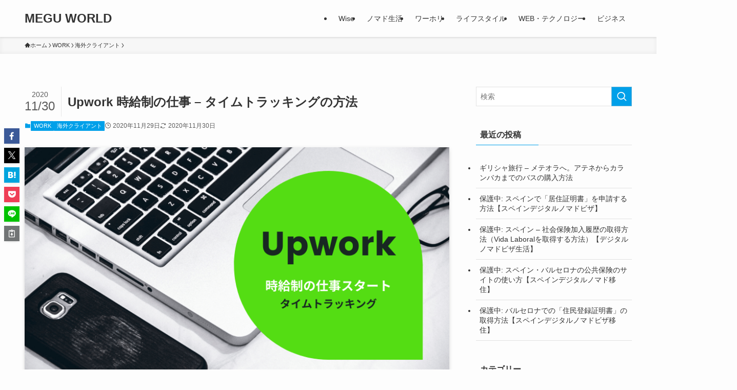

--- FILE ---
content_type: text/html; charset=UTF-8
request_url: https://meguworld.com/upwork-start-working/
body_size: 25528
content:
<!DOCTYPE html>
<html lang="ja" data-loaded="false" data-scrolled="false" data-spmenu="closed">
<head>
<meta charset="utf-8">
<meta name="format-detection" content="telephone=no">
<meta http-equiv="X-UA-Compatible" content="IE=edge">
<meta name="viewport" content="width=device-width, viewport-fit=cover">
<meta name='robots' content='max-image-preview:large' />
<link rel="alternate" type="application/rss+xml" title="MEGU WORLD &raquo; フィード" href="https://meguworld.com/feed/" />
<link rel="alternate" type="application/rss+xml" title="MEGU WORLD &raquo; コメントフィード" href="https://meguworld.com/comments/feed/" />
<link rel="alternate" type="application/rss+xml" title="MEGU WORLD &raquo; Upwork 時給制の仕事 &#8211; タイムトラッキングの方法 のコメントのフィード" href="https://meguworld.com/upwork-start-working/feed/" />

<!-- SEO SIMPLE PACK 3.2.1 -->
<title>Upwork 時給制の仕事 &#8211; タイムトラッキングの方法 | MEGU WORLD</title>
<meta name="description" content="Upworkで仕事を受注した後、スタート前までにタイムトラッキングの仕方を知りたい方向けの記事です。">
<link rel="canonical" href="https://meguworld.com/upwork-start-working/">
<meta property="og:locale" content="ja_JP">
<meta property="og:type" content="article">
<meta property="og:image" content="https://meguworld.com/wp-content/uploads/2020/11/upwork-start.png">
<meta property="og:title" content="Upwork 時給制の仕事 &#8211; タイムトラッキングの方法 | MEGU WORLD">
<meta property="og:description" content="Upworkで仕事を受注した後、スタート前までにタイムトラッキングの仕方を知りたい方向けの記事です。">
<meta property="og:url" content="https://meguworld.com/upwork-start-working/">
<meta property="og:site_name" content="MEGU WORLD">
<meta name="twitter:card" content="summary_large_image">
<!-- Google Analytics (gtag.js) -->
<script async src="https://www.googletagmanager.com/gtag/js?id=G-SP5LC64172"></script>
<script>
	window.dataLayer = window.dataLayer || [];
	function gtag(){dataLayer.push(arguments);}
	gtag("js", new Date());
	gtag("config", "G-SP5LC64172");
	gtag("config", "UA-134729793-1");
</script>
	<!-- / SEO SIMPLE PACK -->

		<!-- This site uses the Google Analytics by MonsterInsights plugin v9.11.1 - Using Analytics tracking - https://www.monsterinsights.com/ -->
							<script src="//www.googletagmanager.com/gtag/js?id=G-SP5LC64172"  data-cfasync="false" data-wpfc-render="false" type="text/javascript" async></script>
			<script data-cfasync="false" data-wpfc-render="false" type="text/javascript">
				var mi_version = '9.11.1';
				var mi_track_user = true;
				var mi_no_track_reason = '';
								var MonsterInsightsDefaultLocations = {"page_location":"https:\/\/meguworld.com\/upwork-start-working\/"};
								if ( typeof MonsterInsightsPrivacyGuardFilter === 'function' ) {
					var MonsterInsightsLocations = (typeof MonsterInsightsExcludeQuery === 'object') ? MonsterInsightsPrivacyGuardFilter( MonsterInsightsExcludeQuery ) : MonsterInsightsPrivacyGuardFilter( MonsterInsightsDefaultLocations );
				} else {
					var MonsterInsightsLocations = (typeof MonsterInsightsExcludeQuery === 'object') ? MonsterInsightsExcludeQuery : MonsterInsightsDefaultLocations;
				}

								var disableStrs = [
										'ga-disable-G-SP5LC64172',
									];

				/* Function to detect opted out users */
				function __gtagTrackerIsOptedOut() {
					for (var index = 0; index < disableStrs.length; index++) {
						if (document.cookie.indexOf(disableStrs[index] + '=true') > -1) {
							return true;
						}
					}

					return false;
				}

				/* Disable tracking if the opt-out cookie exists. */
				if (__gtagTrackerIsOptedOut()) {
					for (var index = 0; index < disableStrs.length; index++) {
						window[disableStrs[index]] = true;
					}
				}

				/* Opt-out function */
				function __gtagTrackerOptout() {
					for (var index = 0; index < disableStrs.length; index++) {
						document.cookie = disableStrs[index] + '=true; expires=Thu, 31 Dec 2099 23:59:59 UTC; path=/';
						window[disableStrs[index]] = true;
					}
				}

				if ('undefined' === typeof gaOptout) {
					function gaOptout() {
						__gtagTrackerOptout();
					}
				}
								window.dataLayer = window.dataLayer || [];

				window.MonsterInsightsDualTracker = {
					helpers: {},
					trackers: {},
				};
				if (mi_track_user) {
					function __gtagDataLayer() {
						dataLayer.push(arguments);
					}

					function __gtagTracker(type, name, parameters) {
						if (!parameters) {
							parameters = {};
						}

						if (parameters.send_to) {
							__gtagDataLayer.apply(null, arguments);
							return;
						}

						if (type === 'event') {
														parameters.send_to = monsterinsights_frontend.v4_id;
							var hookName = name;
							if (typeof parameters['event_category'] !== 'undefined') {
								hookName = parameters['event_category'] + ':' + name;
							}

							if (typeof MonsterInsightsDualTracker.trackers[hookName] !== 'undefined') {
								MonsterInsightsDualTracker.trackers[hookName](parameters);
							} else {
								__gtagDataLayer('event', name, parameters);
							}
							
						} else {
							__gtagDataLayer.apply(null, arguments);
						}
					}

					__gtagTracker('js', new Date());
					__gtagTracker('set', {
						'developer_id.dZGIzZG': true,
											});
					if ( MonsterInsightsLocations.page_location ) {
						__gtagTracker('set', MonsterInsightsLocations);
					}
										__gtagTracker('config', 'G-SP5LC64172', {"forceSSL":"true","link_attribution":"true"} );
										window.gtag = __gtagTracker;										(function () {
						/* https://developers.google.com/analytics/devguides/collection/analyticsjs/ */
						/* ga and __gaTracker compatibility shim. */
						var noopfn = function () {
							return null;
						};
						var newtracker = function () {
							return new Tracker();
						};
						var Tracker = function () {
							return null;
						};
						var p = Tracker.prototype;
						p.get = noopfn;
						p.set = noopfn;
						p.send = function () {
							var args = Array.prototype.slice.call(arguments);
							args.unshift('send');
							__gaTracker.apply(null, args);
						};
						var __gaTracker = function () {
							var len = arguments.length;
							if (len === 0) {
								return;
							}
							var f = arguments[len - 1];
							if (typeof f !== 'object' || f === null || typeof f.hitCallback !== 'function') {
								if ('send' === arguments[0]) {
									var hitConverted, hitObject = false, action;
									if ('event' === arguments[1]) {
										if ('undefined' !== typeof arguments[3]) {
											hitObject = {
												'eventAction': arguments[3],
												'eventCategory': arguments[2],
												'eventLabel': arguments[4],
												'value': arguments[5] ? arguments[5] : 1,
											}
										}
									}
									if ('pageview' === arguments[1]) {
										if ('undefined' !== typeof arguments[2]) {
											hitObject = {
												'eventAction': 'page_view',
												'page_path': arguments[2],
											}
										}
									}
									if (typeof arguments[2] === 'object') {
										hitObject = arguments[2];
									}
									if (typeof arguments[5] === 'object') {
										Object.assign(hitObject, arguments[5]);
									}
									if ('undefined' !== typeof arguments[1].hitType) {
										hitObject = arguments[1];
										if ('pageview' === hitObject.hitType) {
											hitObject.eventAction = 'page_view';
										}
									}
									if (hitObject) {
										action = 'timing' === arguments[1].hitType ? 'timing_complete' : hitObject.eventAction;
										hitConverted = mapArgs(hitObject);
										__gtagTracker('event', action, hitConverted);
									}
								}
								return;
							}

							function mapArgs(args) {
								var arg, hit = {};
								var gaMap = {
									'eventCategory': 'event_category',
									'eventAction': 'event_action',
									'eventLabel': 'event_label',
									'eventValue': 'event_value',
									'nonInteraction': 'non_interaction',
									'timingCategory': 'event_category',
									'timingVar': 'name',
									'timingValue': 'value',
									'timingLabel': 'event_label',
									'page': 'page_path',
									'location': 'page_location',
									'title': 'page_title',
									'referrer' : 'page_referrer',
								};
								for (arg in args) {
																		if (!(!args.hasOwnProperty(arg) || !gaMap.hasOwnProperty(arg))) {
										hit[gaMap[arg]] = args[arg];
									} else {
										hit[arg] = args[arg];
									}
								}
								return hit;
							}

							try {
								f.hitCallback();
							} catch (ex) {
							}
						};
						__gaTracker.create = newtracker;
						__gaTracker.getByName = newtracker;
						__gaTracker.getAll = function () {
							return [];
						};
						__gaTracker.remove = noopfn;
						__gaTracker.loaded = true;
						window['__gaTracker'] = __gaTracker;
					})();
									} else {
										console.log("");
					(function () {
						function __gtagTracker() {
							return null;
						}

						window['__gtagTracker'] = __gtagTracker;
						window['gtag'] = __gtagTracker;
					})();
									}
			</script>
							<!-- / Google Analytics by MonsterInsights -->
		<!-- meguworld.com is managing ads with Advanced Ads 2.0.16 – https://wpadvancedads.com/ --><script id="meguw-ready">
			window.advanced_ads_ready=function(e,a){a=a||"complete";var d=function(e){return"interactive"===a?"loading"!==e:"complete"===e};d(document.readyState)?e():document.addEventListener("readystatechange",(function(a){d(a.target.readyState)&&e()}),{once:"interactive"===a})},window.advanced_ads_ready_queue=window.advanced_ads_ready_queue||[];		</script>
		<style id='wp-img-auto-sizes-contain-inline-css' type='text/css'>
img:is([sizes=auto i],[sizes^="auto," i]){contain-intrinsic-size:3000px 1500px}
/*# sourceURL=wp-img-auto-sizes-contain-inline-css */
</style>
<style id='wp-block-library-inline-css' type='text/css'>
:root{--wp-block-synced-color:#7a00df;--wp-block-synced-color--rgb:122,0,223;--wp-bound-block-color:var(--wp-block-synced-color);--wp-editor-canvas-background:#ddd;--wp-admin-theme-color:#007cba;--wp-admin-theme-color--rgb:0,124,186;--wp-admin-theme-color-darker-10:#006ba1;--wp-admin-theme-color-darker-10--rgb:0,107,160.5;--wp-admin-theme-color-darker-20:#005a87;--wp-admin-theme-color-darker-20--rgb:0,90,135;--wp-admin-border-width-focus:2px}@media (min-resolution:192dpi){:root{--wp-admin-border-width-focus:1.5px}}.wp-element-button{cursor:pointer}:root .has-very-light-gray-background-color{background-color:#eee}:root .has-very-dark-gray-background-color{background-color:#313131}:root .has-very-light-gray-color{color:#eee}:root .has-very-dark-gray-color{color:#313131}:root .has-vivid-green-cyan-to-vivid-cyan-blue-gradient-background{background:linear-gradient(135deg,#00d084,#0693e3)}:root .has-purple-crush-gradient-background{background:linear-gradient(135deg,#34e2e4,#4721fb 50%,#ab1dfe)}:root .has-hazy-dawn-gradient-background{background:linear-gradient(135deg,#faaca8,#dad0ec)}:root .has-subdued-olive-gradient-background{background:linear-gradient(135deg,#fafae1,#67a671)}:root .has-atomic-cream-gradient-background{background:linear-gradient(135deg,#fdd79a,#004a59)}:root .has-nightshade-gradient-background{background:linear-gradient(135deg,#330968,#31cdcf)}:root .has-midnight-gradient-background{background:linear-gradient(135deg,#020381,#2874fc)}:root{--wp--preset--font-size--normal:16px;--wp--preset--font-size--huge:42px}.has-regular-font-size{font-size:1em}.has-larger-font-size{font-size:2.625em}.has-normal-font-size{font-size:var(--wp--preset--font-size--normal)}.has-huge-font-size{font-size:var(--wp--preset--font-size--huge)}.has-text-align-center{text-align:center}.has-text-align-left{text-align:left}.has-text-align-right{text-align:right}.has-fit-text{white-space:nowrap!important}#end-resizable-editor-section{display:none}.aligncenter{clear:both}.items-justified-left{justify-content:flex-start}.items-justified-center{justify-content:center}.items-justified-right{justify-content:flex-end}.items-justified-space-between{justify-content:space-between}.screen-reader-text{border:0;clip-path:inset(50%);height:1px;margin:-1px;overflow:hidden;padding:0;position:absolute;width:1px;word-wrap:normal!important}.screen-reader-text:focus{background-color:#ddd;clip-path:none;color:#444;display:block;font-size:1em;height:auto;left:5px;line-height:normal;padding:15px 23px 14px;text-decoration:none;top:5px;width:auto;z-index:100000}html :where(.has-border-color){border-style:solid}html :where([style*=border-top-color]){border-top-style:solid}html :where([style*=border-right-color]){border-right-style:solid}html :where([style*=border-bottom-color]){border-bottom-style:solid}html :where([style*=border-left-color]){border-left-style:solid}html :where([style*=border-width]){border-style:solid}html :where([style*=border-top-width]){border-top-style:solid}html :where([style*=border-right-width]){border-right-style:solid}html :where([style*=border-bottom-width]){border-bottom-style:solid}html :where([style*=border-left-width]){border-left-style:solid}html :where(img[class*=wp-image-]){height:auto;max-width:100%}:where(figure){margin:0 0 1em}html :where(.is-position-sticky){--wp-admin--admin-bar--position-offset:var(--wp-admin--admin-bar--height,0px)}@media screen and (max-width:600px){html :where(.is-position-sticky){--wp-admin--admin-bar--position-offset:0px}}

/*# sourceURL=wp-block-library-inline-css */
</style><style id='global-styles-inline-css' type='text/css'>
:root{--wp--preset--aspect-ratio--square: 1;--wp--preset--aspect-ratio--4-3: 4/3;--wp--preset--aspect-ratio--3-4: 3/4;--wp--preset--aspect-ratio--3-2: 3/2;--wp--preset--aspect-ratio--2-3: 2/3;--wp--preset--aspect-ratio--16-9: 16/9;--wp--preset--aspect-ratio--9-16: 9/16;--wp--preset--color--black: #000;--wp--preset--color--cyan-bluish-gray: #abb8c3;--wp--preset--color--white: #fff;--wp--preset--color--pale-pink: #f78da7;--wp--preset--color--vivid-red: #cf2e2e;--wp--preset--color--luminous-vivid-orange: #ff6900;--wp--preset--color--luminous-vivid-amber: #fcb900;--wp--preset--color--light-green-cyan: #7bdcb5;--wp--preset--color--vivid-green-cyan: #00d084;--wp--preset--color--pale-cyan-blue: #8ed1fc;--wp--preset--color--vivid-cyan-blue: #0693e3;--wp--preset--color--vivid-purple: #9b51e0;--wp--preset--color--swl-main: var(--color_main);--wp--preset--color--swl-main-thin: var(--color_main_thin);--wp--preset--color--swl-gray: var(--color_gray);--wp--preset--color--swl-deep-01: var(--color_deep01);--wp--preset--color--swl-deep-02: var(--color_deep02);--wp--preset--color--swl-deep-03: var(--color_deep03);--wp--preset--color--swl-deep-04: var(--color_deep04);--wp--preset--color--swl-pale-01: var(--color_pale01);--wp--preset--color--swl-pale-02: var(--color_pale02);--wp--preset--color--swl-pale-03: var(--color_pale03);--wp--preset--color--swl-pale-04: var(--color_pale04);--wp--preset--gradient--vivid-cyan-blue-to-vivid-purple: linear-gradient(135deg,rgb(6,147,227) 0%,rgb(155,81,224) 100%);--wp--preset--gradient--light-green-cyan-to-vivid-green-cyan: linear-gradient(135deg,rgb(122,220,180) 0%,rgb(0,208,130) 100%);--wp--preset--gradient--luminous-vivid-amber-to-luminous-vivid-orange: linear-gradient(135deg,rgb(252,185,0) 0%,rgb(255,105,0) 100%);--wp--preset--gradient--luminous-vivid-orange-to-vivid-red: linear-gradient(135deg,rgb(255,105,0) 0%,rgb(207,46,46) 100%);--wp--preset--gradient--very-light-gray-to-cyan-bluish-gray: linear-gradient(135deg,rgb(238,238,238) 0%,rgb(169,184,195) 100%);--wp--preset--gradient--cool-to-warm-spectrum: linear-gradient(135deg,rgb(74,234,220) 0%,rgb(151,120,209) 20%,rgb(207,42,186) 40%,rgb(238,44,130) 60%,rgb(251,105,98) 80%,rgb(254,248,76) 100%);--wp--preset--gradient--blush-light-purple: linear-gradient(135deg,rgb(255,206,236) 0%,rgb(152,150,240) 100%);--wp--preset--gradient--blush-bordeaux: linear-gradient(135deg,rgb(254,205,165) 0%,rgb(254,45,45) 50%,rgb(107,0,62) 100%);--wp--preset--gradient--luminous-dusk: linear-gradient(135deg,rgb(255,203,112) 0%,rgb(199,81,192) 50%,rgb(65,88,208) 100%);--wp--preset--gradient--pale-ocean: linear-gradient(135deg,rgb(255,245,203) 0%,rgb(182,227,212) 50%,rgb(51,167,181) 100%);--wp--preset--gradient--electric-grass: linear-gradient(135deg,rgb(202,248,128) 0%,rgb(113,206,126) 100%);--wp--preset--gradient--midnight: linear-gradient(135deg,rgb(2,3,129) 0%,rgb(40,116,252) 100%);--wp--preset--font-size--small: 0.9em;--wp--preset--font-size--medium: 1.1em;--wp--preset--font-size--large: 1.25em;--wp--preset--font-size--x-large: 42px;--wp--preset--font-size--xs: 0.75em;--wp--preset--font-size--huge: 1.6em;--wp--preset--spacing--20: 0.44rem;--wp--preset--spacing--30: 0.67rem;--wp--preset--spacing--40: 1rem;--wp--preset--spacing--50: 1.5rem;--wp--preset--spacing--60: 2.25rem;--wp--preset--spacing--70: 3.38rem;--wp--preset--spacing--80: 5.06rem;--wp--preset--shadow--natural: 6px 6px 9px rgba(0, 0, 0, 0.2);--wp--preset--shadow--deep: 12px 12px 50px rgba(0, 0, 0, 0.4);--wp--preset--shadow--sharp: 6px 6px 0px rgba(0, 0, 0, 0.2);--wp--preset--shadow--outlined: 6px 6px 0px -3px rgb(255, 255, 255), 6px 6px rgb(0, 0, 0);--wp--preset--shadow--crisp: 6px 6px 0px rgb(0, 0, 0);}:where(.is-layout-flex){gap: 0.5em;}:where(.is-layout-grid){gap: 0.5em;}body .is-layout-flex{display: flex;}.is-layout-flex{flex-wrap: wrap;align-items: center;}.is-layout-flex > :is(*, div){margin: 0;}body .is-layout-grid{display: grid;}.is-layout-grid > :is(*, div){margin: 0;}:where(.wp-block-columns.is-layout-flex){gap: 2em;}:where(.wp-block-columns.is-layout-grid){gap: 2em;}:where(.wp-block-post-template.is-layout-flex){gap: 1.25em;}:where(.wp-block-post-template.is-layout-grid){gap: 1.25em;}.has-black-color{color: var(--wp--preset--color--black) !important;}.has-cyan-bluish-gray-color{color: var(--wp--preset--color--cyan-bluish-gray) !important;}.has-white-color{color: var(--wp--preset--color--white) !important;}.has-pale-pink-color{color: var(--wp--preset--color--pale-pink) !important;}.has-vivid-red-color{color: var(--wp--preset--color--vivid-red) !important;}.has-luminous-vivid-orange-color{color: var(--wp--preset--color--luminous-vivid-orange) !important;}.has-luminous-vivid-amber-color{color: var(--wp--preset--color--luminous-vivid-amber) !important;}.has-light-green-cyan-color{color: var(--wp--preset--color--light-green-cyan) !important;}.has-vivid-green-cyan-color{color: var(--wp--preset--color--vivid-green-cyan) !important;}.has-pale-cyan-blue-color{color: var(--wp--preset--color--pale-cyan-blue) !important;}.has-vivid-cyan-blue-color{color: var(--wp--preset--color--vivid-cyan-blue) !important;}.has-vivid-purple-color{color: var(--wp--preset--color--vivid-purple) !important;}.has-black-background-color{background-color: var(--wp--preset--color--black) !important;}.has-cyan-bluish-gray-background-color{background-color: var(--wp--preset--color--cyan-bluish-gray) !important;}.has-white-background-color{background-color: var(--wp--preset--color--white) !important;}.has-pale-pink-background-color{background-color: var(--wp--preset--color--pale-pink) !important;}.has-vivid-red-background-color{background-color: var(--wp--preset--color--vivid-red) !important;}.has-luminous-vivid-orange-background-color{background-color: var(--wp--preset--color--luminous-vivid-orange) !important;}.has-luminous-vivid-amber-background-color{background-color: var(--wp--preset--color--luminous-vivid-amber) !important;}.has-light-green-cyan-background-color{background-color: var(--wp--preset--color--light-green-cyan) !important;}.has-vivid-green-cyan-background-color{background-color: var(--wp--preset--color--vivid-green-cyan) !important;}.has-pale-cyan-blue-background-color{background-color: var(--wp--preset--color--pale-cyan-blue) !important;}.has-vivid-cyan-blue-background-color{background-color: var(--wp--preset--color--vivid-cyan-blue) !important;}.has-vivid-purple-background-color{background-color: var(--wp--preset--color--vivid-purple) !important;}.has-black-border-color{border-color: var(--wp--preset--color--black) !important;}.has-cyan-bluish-gray-border-color{border-color: var(--wp--preset--color--cyan-bluish-gray) !important;}.has-white-border-color{border-color: var(--wp--preset--color--white) !important;}.has-pale-pink-border-color{border-color: var(--wp--preset--color--pale-pink) !important;}.has-vivid-red-border-color{border-color: var(--wp--preset--color--vivid-red) !important;}.has-luminous-vivid-orange-border-color{border-color: var(--wp--preset--color--luminous-vivid-orange) !important;}.has-luminous-vivid-amber-border-color{border-color: var(--wp--preset--color--luminous-vivid-amber) !important;}.has-light-green-cyan-border-color{border-color: var(--wp--preset--color--light-green-cyan) !important;}.has-vivid-green-cyan-border-color{border-color: var(--wp--preset--color--vivid-green-cyan) !important;}.has-pale-cyan-blue-border-color{border-color: var(--wp--preset--color--pale-cyan-blue) !important;}.has-vivid-cyan-blue-border-color{border-color: var(--wp--preset--color--vivid-cyan-blue) !important;}.has-vivid-purple-border-color{border-color: var(--wp--preset--color--vivid-purple) !important;}.has-vivid-cyan-blue-to-vivid-purple-gradient-background{background: var(--wp--preset--gradient--vivid-cyan-blue-to-vivid-purple) !important;}.has-light-green-cyan-to-vivid-green-cyan-gradient-background{background: var(--wp--preset--gradient--light-green-cyan-to-vivid-green-cyan) !important;}.has-luminous-vivid-amber-to-luminous-vivid-orange-gradient-background{background: var(--wp--preset--gradient--luminous-vivid-amber-to-luminous-vivid-orange) !important;}.has-luminous-vivid-orange-to-vivid-red-gradient-background{background: var(--wp--preset--gradient--luminous-vivid-orange-to-vivid-red) !important;}.has-very-light-gray-to-cyan-bluish-gray-gradient-background{background: var(--wp--preset--gradient--very-light-gray-to-cyan-bluish-gray) !important;}.has-cool-to-warm-spectrum-gradient-background{background: var(--wp--preset--gradient--cool-to-warm-spectrum) !important;}.has-blush-light-purple-gradient-background{background: var(--wp--preset--gradient--blush-light-purple) !important;}.has-blush-bordeaux-gradient-background{background: var(--wp--preset--gradient--blush-bordeaux) !important;}.has-luminous-dusk-gradient-background{background: var(--wp--preset--gradient--luminous-dusk) !important;}.has-pale-ocean-gradient-background{background: var(--wp--preset--gradient--pale-ocean) !important;}.has-electric-grass-gradient-background{background: var(--wp--preset--gradient--electric-grass) !important;}.has-midnight-gradient-background{background: var(--wp--preset--gradient--midnight) !important;}.has-small-font-size{font-size: var(--wp--preset--font-size--small) !important;}.has-medium-font-size{font-size: var(--wp--preset--font-size--medium) !important;}.has-large-font-size{font-size: var(--wp--preset--font-size--large) !important;}.has-x-large-font-size{font-size: var(--wp--preset--font-size--x-large) !important;}
/*# sourceURL=global-styles-inline-css */
</style>

<link rel='stylesheet' id='swell-icons-css' href='https://meguworld.com/wp-content/themes/swell/build/css/swell-icons.css?ver=2.10.0' type='text/css' media='all' />
<link rel='stylesheet' id='main_style-css' href='https://meguworld.com/wp-content/themes/swell/build/css/main.css?ver=2.10.0' type='text/css' media='all' />
<link rel='stylesheet' id='swell_blocks-css' href='https://meguworld.com/wp-content/themes/swell/build/css/blocks.css?ver=2.10.0' type='text/css' media='all' />
<style id='swell_custom-inline-css' type='text/css'>
:root{--swl-fz--content:4vw;--swl-font_family:"游ゴシック体", "Yu Gothic", YuGothic, "Hiragino Kaku Gothic ProN", "Hiragino Sans", Meiryo, sans-serif;--swl-font_weight:500;--color_main:#00a0e9;--color_text:#333;--color_link:#1176d4;--color_htag:#00a0e9;--color_bg:#fdfdfd;--color_gradient1:#d8ffff;--color_gradient2:#87e7ff;--color_main_thin:rgba(0, 200, 255, 0.05 );--color_main_dark:rgba(0, 120, 175, 1 );--color_list_check:#00a0e9;--color_list_num:#00a0e9;--color_list_good:#86dd7b;--color_list_triangle:#f4e03a;--color_list_bad:#f36060;--color_faq_q:#d55656;--color_faq_a:#6599b7;--color_icon_good:#3cd250;--color_icon_good_bg:#ecffe9;--color_icon_bad:#4b73eb;--color_icon_bad_bg:#eafaff;--color_icon_info:#f578b4;--color_icon_info_bg:#fff0fa;--color_icon_announce:#ffa537;--color_icon_announce_bg:#fff5f0;--color_icon_pen:#7a7a7a;--color_icon_pen_bg:#f7f7f7;--color_icon_book:#787364;--color_icon_book_bg:#f8f6ef;--color_icon_point:#ffa639;--color_icon_check:#86d67c;--color_icon_batsu:#f36060;--color_icon_hatena:#5295cc;--color_icon_caution:#f7da38;--color_icon_memo:#84878a;--color_deep01:#e44141;--color_deep02:#3d79d5;--color_deep03:#63a84d;--color_deep04:#f09f4d;--color_pale01:#fff2f0;--color_pale02:#f3f8fd;--color_pale03:#f1f9ee;--color_pale04:#fdf9ee;--color_mark_blue:#b7e3ff;--color_mark_green:#bdf9c3;--color_mark_yellow:#fcf69f;--color_mark_orange:#ffddbc;--border01:solid 1px var(--color_main);--border02:double 4px var(--color_main);--border03:dashed 2px var(--color_border);--border04:solid 4px var(--color_gray);--card_posts_thumb_ratio:56.25%;--list_posts_thumb_ratio:61.805%;--big_posts_thumb_ratio:56.25%;--thumb_posts_thumb_ratio:61.805%;--blogcard_thumb_ratio:56.25%;--color_header_bg:#fdfdfd;--color_header_text:#333;--color_footer_bg:#fdfdfd;--color_footer_text:#333;--container_size:1200px;--article_size:900px;--logo_size_sp:48px;--logo_size_pc:40px;--logo_size_pcfix:32px;}.swl-cell-bg[data-icon="doubleCircle"]{--cell-icon-color:#ffc977}.swl-cell-bg[data-icon="circle"]{--cell-icon-color:#94e29c}.swl-cell-bg[data-icon="triangle"]{--cell-icon-color:#eeda2f}.swl-cell-bg[data-icon="close"]{--cell-icon-color:#ec9191}.swl-cell-bg[data-icon="hatena"]{--cell-icon-color:#93c9da}.swl-cell-bg[data-icon="check"]{--cell-icon-color:#94e29c}.swl-cell-bg[data-icon="line"]{--cell-icon-color:#9b9b9b}.cap_box[data-colset="col1"]{--capbox-color:#f59b5f;--capbox-color--bg:#fff8eb}.cap_box[data-colset="col2"]{--capbox-color:#5fb9f5;--capbox-color--bg:#edf5ff}.cap_box[data-colset="col3"]{--capbox-color:#2fcd90;--capbox-color--bg:#eafaf2}.red_{--the-btn-color:#f74a4a;--the-btn-color2:#ffbc49;--the-solid-shadow: rgba(185, 56, 56, 1 )}.blue_{--the-btn-color:#338df4;--the-btn-color2:#35eaff;--the-solid-shadow: rgba(38, 106, 183, 1 )}.green_{--the-btn-color:#62d847;--the-btn-color2:#7bf7bd;--the-solid-shadow: rgba(74, 162, 53, 1 )}.is-style-btn_normal{--the-btn-radius:4px}.is-style-btn_solid{--the-btn-radius:4px}.is-style-btn_shiny{--the-btn-radius:4px}.is-style-btn_line{--the-btn-radius:80px}.post_content blockquote{padding:1.5em 2em 1.5em 3em}.post_content blockquote::before{content:"";display:block;width:5px;height:calc(100% - 3em);top:1.5em;left:1.5em;border-left:solid 1px rgba(180,180,180,.75);border-right:solid 1px rgba(180,180,180,.75);}.mark_blue{background:-webkit-linear-gradient(transparent 64%,var(--color_mark_blue) 0%);background:linear-gradient(transparent 64%,var(--color_mark_blue) 0%)}.mark_green{background:-webkit-linear-gradient(transparent 64%,var(--color_mark_green) 0%);background:linear-gradient(transparent 64%,var(--color_mark_green) 0%)}.mark_yellow{background:-webkit-linear-gradient(transparent 64%,var(--color_mark_yellow) 0%);background:linear-gradient(transparent 64%,var(--color_mark_yellow) 0%)}.mark_orange{background:-webkit-linear-gradient(transparent 64%,var(--color_mark_orange) 0%);background:linear-gradient(transparent 64%,var(--color_mark_orange) 0%)}[class*="is-style-icon_"]{color:#333;border-width:0}[class*="is-style-big_icon_"]{border-width:2px;border-style:solid}[data-col="gray"] .c-balloon__text{background:#f7f7f7;border-color:#ccc}[data-col="gray"] .c-balloon__before{border-right-color:#f7f7f7}[data-col="green"] .c-balloon__text{background:#d1f8c2;border-color:#9ddd93}[data-col="green"] .c-balloon__before{border-right-color:#d1f8c2}[data-col="blue"] .c-balloon__text{background:#e2f6ff;border-color:#93d2f0}[data-col="blue"] .c-balloon__before{border-right-color:#e2f6ff}[data-col="red"] .c-balloon__text{background:#ffebeb;border-color:#f48789}[data-col="red"] .c-balloon__before{border-right-color:#ffebeb}[data-col="yellow"] .c-balloon__text{background:#f9f7d2;border-color:#fbe593}[data-col="yellow"] .c-balloon__before{border-right-color:#f9f7d2}.-type-list2 .p-postList__body::after,.-type-big .p-postList__body::after{content: "READ MORE »";}.c-postThumb__cat{background-color:#00a0e9;color:#fff;background-image: repeating-linear-gradient(-45deg,rgba(255,255,255,.1),rgba(255,255,255,.1) 6px,transparent 6px,transparent 12px)}.post_content h2:where(:not([class^="swell-block-"]):not(.faq_q):not(.p-postList__title)){background:var(--color_htag);padding:.75em 1em;color:#fff}.post_content h2:where(:not([class^="swell-block-"]):not(.faq_q):not(.p-postList__title))::before{position:absolute;display:block;pointer-events:none;content:"";top:-4px;left:0;width:100%;height:calc(100% + 4px);box-sizing:content-box;border-top:solid 2px var(--color_htag);border-bottom:solid 2px var(--color_htag)}.post_content h3:where(:not([class^="swell-block-"]):not(.faq_q):not(.p-postList__title)){padding:0 .5em .5em}.post_content h3:where(:not([class^="swell-block-"]):not(.faq_q):not(.p-postList__title))::before{content:"";width:100%;height:2px;background: repeating-linear-gradient(90deg, var(--color_htag) 0%, var(--color_htag) 29.3%, rgba(150,150,150,.2) 29.3%, rgba(150,150,150,.2) 100%)}.post_content h4:where(:not([class^="swell-block-"]):not(.faq_q):not(.p-postList__title)){padding:0 0 0 16px;border-left:solid 2px var(--color_htag)}.l-header{box-shadow: 0 1px 4px rgba(0,0,0,.12)}.l-header__menuBtn{order:1}.l-header__customBtn{order:3}.c-gnav a::after{background:var(--color_main);width:100%;height:2px;transform:scaleX(0)}.p-spHeadMenu .menu-item.-current{border-bottom-color:var(--color_main)}.c-gnav > li:hover > a::after,.c-gnav > .-current > a::after{transform: scaleX(1)}.c-gnav .sub-menu{color:#333;background:#fff}.l-fixHeader::before{opacity:1}#pagetop{border-radius:50%}.c-widget__title.-spmenu{padding:.5em .75em;border-radius:var(--swl-radius--2, 0px);background:var(--color_main);color:#fff;}.c-widget__title.-footer{padding:.5em}.c-widget__title.-footer::before{content:"";bottom:0;left:0;width:40%;z-index:1;background:var(--color_main)}.c-widget__title.-footer::after{content:"";bottom:0;left:0;width:100%;background:var(--color_border)}.c-secTitle{border-left:solid 2px var(--color_main);padding:0em .75em}.p-spMenu{color:#333}.p-spMenu__inner::before{background:#fdfdfd;opacity:1}.p-spMenu__overlay{background:#000;opacity:0.6}[class*="page-numbers"]{color:#fff;background-color:#dedede}a{text-decoration: none}.l-topTitleArea.c-filterLayer::before{background-color:#000;opacity:0.2;content:""}@media screen and (min-width: 960px){:root{}}@media screen and (max-width: 959px){:root{}.l-header__logo{order:2;text-align:center}}@media screen and (min-width: 600px){:root{--swl-fz--content:16px;}}@media screen and (max-width: 599px){:root{}}@media (min-width: 1108px) {.alignwide{left:-100px;width:calc(100% + 200px);}}@media (max-width: 1108px) {.-sidebar-off .swell-block-fullWide__inner.l-container .alignwide{left:0px;width:100%;}}.l-fixHeader .l-fixHeader__gnav{order:0}[data-scrolled=true] .l-fixHeader[data-ready]{opacity:1;-webkit-transform:translateY(0)!important;transform:translateY(0)!important;visibility:visible}.-body-solid .l-fixHeader{box-shadow:0 2px 4px var(--swl-color_shadow)}.l-fixHeader__inner{align-items:stretch;color:var(--color_header_text);display:flex;padding-bottom:0;padding-top:0;position:relative;z-index:1}.l-fixHeader__logo{align-items:center;display:flex;line-height:1;margin-right:24px;order:0;padding:16px 0}.is-style-btn_normal a,.is-style-btn_shiny a{box-shadow:var(--swl-btn_shadow)}.c-shareBtns__btn,.is-style-balloon>.c-tabList .c-tabList__button,.p-snsCta,[class*=page-numbers]{box-shadow:var(--swl-box_shadow)}.p-articleThumb__img,.p-articleThumb__youtube{box-shadow:var(--swl-img_shadow)}.p-pickupBanners__item .c-bannerLink,.p-postList__thumb{box-shadow:0 2px 8px rgba(0,0,0,.1),0 4px 4px -4px rgba(0,0,0,.1)}.p-postList.-w-ranking li:before{background-image:repeating-linear-gradient(-45deg,hsla(0,0%,100%,.1),hsla(0,0%,100%,.1) 6px,transparent 0,transparent 12px);box-shadow:1px 1px 4px rgba(0,0,0,.2)}@media (min-width:960px){.-series .l-header__inner{align-items:stretch;display:flex}.-series .l-header__logo{align-items:center;display:flex;flex-wrap:wrap;margin-right:24px;padding:16px 0}.-series .l-header__logo .c-catchphrase{font-size:13px;padding:4px 0}.-series .c-headLogo{margin-right:16px}.-series-right .l-header__inner{justify-content:space-between}.-series-right .c-gnavWrap{margin-left:auto}.-series-right .w-header{margin-left:12px}.-series-left .w-header{margin-left:auto}}@media (min-width:960px) and (min-width:600px){.-series .c-headLogo{max-width:400px}}.c-gnav .sub-menu a:before,.c-listMenu a:before{-webkit-font-smoothing:antialiased;-moz-osx-font-smoothing:grayscale;font-family:icomoon!important;font-style:normal;font-variant:normal;font-weight:400;line-height:1;text-transform:none}.c-submenuToggleBtn{display:none}.c-listMenu a{padding:.75em 1em .75em 1.5em;transition:padding .25s}.c-listMenu a:hover{padding-left:1.75em;padding-right:.75em}.c-gnav .sub-menu a:before,.c-listMenu a:before{color:inherit;content:"\e921";display:inline-block;left:2px;position:absolute;top:50%;-webkit-transform:translateY(-50%);transform:translateY(-50%);vertical-align:middle}.widget_categories>ul>.cat-item>a,.wp-block-categories-list>li>a{padding-left:1.75em}.c-listMenu .children,.c-listMenu .sub-menu{margin:0}.c-listMenu .children a,.c-listMenu .sub-menu a{font-size:.9em;padding-left:2.5em}.c-listMenu .children a:before,.c-listMenu .sub-menu a:before{left:1em}.c-listMenu .children a:hover,.c-listMenu .sub-menu a:hover{padding-left:2.75em}.c-listMenu .children ul a,.c-listMenu .sub-menu ul a{padding-left:3.25em}.c-listMenu .children ul a:before,.c-listMenu .sub-menu ul a:before{left:1.75em}.c-listMenu .children ul a:hover,.c-listMenu .sub-menu ul a:hover{padding-left:3.5em}.c-gnav li:hover>.sub-menu{opacity:1;visibility:visible}.c-gnav .sub-menu:before{background:inherit;content:"";height:100%;left:0;position:absolute;top:0;width:100%;z-index:0}.c-gnav .sub-menu .sub-menu{left:100%;top:0;z-index:-1}.c-gnav .sub-menu a{padding-left:2em}.c-gnav .sub-menu a:before{left:.5em}.c-gnav .sub-menu a:hover .ttl{left:4px}:root{--color_content_bg:var(--color_bg);}.c-widget__title.-side{padding:.5em}.c-widget__title.-side::before{content:"";bottom:0;left:0;width:40%;z-index:1;background:var(--color_main)}.c-widget__title.-side::after{content:"";bottom:0;left:0;width:100%;background:var(--color_border)}.c-shareBtns__item:not(:last-child){margin-right:4px}.c-shareBtns__btn{padding:8px 0}@media screen and (min-width: 960px){:root{}}@media screen and (max-width: 959px){:root{}}@media screen and (min-width: 600px){:root{}}@media screen and (max-width: 599px){:root{}}.swell-block-fullWide__inner.l-container{--swl-fw_inner_pad:var(--swl-pad_container,0px)}@media (min-width:960px){.-sidebar-on .l-content .alignfull,.-sidebar-on .l-content .alignwide{left:-16px;width:calc(100% + 32px)}.swell-block-fullWide__inner.l-article{--swl-fw_inner_pad:var(--swl-pad_post_content,0px)}.-sidebar-on .swell-block-fullWide__inner .alignwide{left:0;width:100%}.-sidebar-on .swell-block-fullWide__inner .alignfull{left:calc(0px - var(--swl-fw_inner_pad, 0))!important;margin-left:0!important;margin-right:0!important;width:calc(100% + var(--swl-fw_inner_pad, 0)*2)!important}}.p-relatedPosts .p-postList__item{margin-bottom:1.5em}.p-relatedPosts .p-postList__times,.p-relatedPosts .p-postList__times>:last-child{margin-right:0}@media (min-width:600px){.p-relatedPosts .p-postList__item{width:33.33333%}}@media screen and (min-width:600px) and (max-width:1239px){.p-relatedPosts .p-postList__item:nth-child(7),.p-relatedPosts .p-postList__item:nth-child(8){display:none}}@media screen and (min-width:1240px){.p-relatedPosts .p-postList__item{width:25%}}.-index-off .p-toc,.swell-toc-placeholder:empty{display:none}.p-toc.-modal{height:100%;margin:0;overflow-y:auto;padding:0}#main_content .p-toc{border-radius:var(--swl-radius--2,0);margin:4em auto;max-width:800px}#sidebar .p-toc{margin-top:-.5em}.p-toc .__pn:before{content:none!important;counter-increment:none}.p-toc .__prev{margin:0 0 1em}.p-toc .__next{margin:1em 0 0}.p-toc.is-omitted:not([data-omit=ct]) [data-level="2"] .p-toc__childList{height:0;margin-bottom:-.5em;visibility:hidden}.p-toc.is-omitted:not([data-omit=nest]){position:relative}.p-toc.is-omitted:not([data-omit=nest]):before{background:linear-gradient(hsla(0,0%,100%,0),var(--color_bg));bottom:5em;content:"";height:4em;left:0;opacity:.75;pointer-events:none;position:absolute;width:100%;z-index:1}.p-toc.is-omitted:not([data-omit=nest]):after{background:var(--color_bg);bottom:0;content:"";height:5em;left:0;opacity:.75;position:absolute;width:100%;z-index:1}.p-toc.is-omitted:not([data-omit=nest]) .__next,.p-toc.is-omitted:not([data-omit=nest]) [data-omit="1"]{display:none}.p-toc .p-toc__expandBtn{background-color:#f7f7f7;border:rgba(0,0,0,.2);border-radius:5em;box-shadow:0 0 0 1px #bbb;color:#333;display:block;font-size:14px;line-height:1.5;margin:.75em auto 0;min-width:6em;padding:.5em 1em;position:relative;transition:box-shadow .25s;z-index:2}.p-toc[data-omit=nest] .p-toc__expandBtn{display:inline-block;font-size:13px;margin:0 0 0 1.25em;padding:.5em .75em}.p-toc:not([data-omit=nest]) .p-toc__expandBtn:after,.p-toc:not([data-omit=nest]) .p-toc__expandBtn:before{border-top-color:inherit;border-top-style:dotted;border-top-width:3px;content:"";display:block;height:1px;position:absolute;top:calc(50% - 1px);transition:border-color .25s;width:100%;width:22px}.p-toc:not([data-omit=nest]) .p-toc__expandBtn:before{right:calc(100% + 1em)}.p-toc:not([data-omit=nest]) .p-toc__expandBtn:after{left:calc(100% + 1em)}.p-toc.is-expanded .p-toc__expandBtn{border-color:transparent}.p-toc__ttl{display:block;font-size:1.2em;line-height:1;position:relative;text-align:center}.p-toc__ttl:before{content:"\e918";display:inline-block;font-family:icomoon;margin-right:.5em;padding-bottom:2px;vertical-align:middle}#index_modal .p-toc__ttl{margin-bottom:.5em}.p-toc__list li{line-height:1.6}.p-toc__list>li+li{margin-top:.5em}.p-toc__list .p-toc__childList{padding-left:.5em}.p-toc__list [data-level="3"]{font-size:.9em}.p-toc__list .mininote{display:none}.post_content .p-toc__list{padding-left:0}#sidebar .p-toc__list{margin-bottom:0}#sidebar .p-toc__list .p-toc__childList{padding-left:0}.p-toc__link{color:inherit;font-size:inherit;text-decoration:none}.p-toc__link:hover{opacity:.8}.p-toc.-double{background:var(--color_gray);background:linear-gradient(-45deg,transparent 25%,var(--color_gray) 25%,var(--color_gray) 50%,transparent 50%,transparent 75%,var(--color_gray) 75%,var(--color_gray));background-clip:padding-box;background-size:4px 4px;border-bottom:4px double var(--color_border);border-top:4px double var(--color_border);padding:1.5em 1em 1em}.p-toc.-double .p-toc__ttl{margin-bottom:.75em}@media (min-width:960px){#main_content .p-toc{width:92%}}@media (hover:hover){.p-toc .p-toc__expandBtn:hover{border-color:transparent;box-shadow:0 0 0 2px currentcolor}}@media (min-width:600px){.p-toc.-double{padding:2em}}.p-pnLinks{align-items:stretch;display:flex;justify-content:space-between;margin:2em 0}.p-pnLinks__item{font-size:3vw;position:relative;width:49%}.p-pnLinks__item:before{content:"";display:block;height:.5em;pointer-events:none;position:absolute;top:50%;width:.5em;z-index:1}.p-pnLinks__item.-prev:before{border-bottom:1px solid;border-left:1px solid;left:.35em;-webkit-transform:rotate(45deg) translateY(-50%);transform:rotate(45deg) translateY(-50%)}.p-pnLinks__item.-prev .p-pnLinks__thumb{margin-right:8px}.p-pnLinks__item.-next .p-pnLinks__link{justify-content:flex-end}.p-pnLinks__item.-next:before{border-bottom:1px solid;border-right:1px solid;right:.35em;-webkit-transform:rotate(-45deg) translateY(-50%);transform:rotate(-45deg) translateY(-50%)}.p-pnLinks__item.-next .p-pnLinks__thumb{margin-left:8px;order:2}.p-pnLinks__item.-next:first-child{margin-left:auto}.p-pnLinks__link{align-items:center;border-radius:var(--swl-radius--2,0);color:inherit;display:flex;height:100%;line-height:1.4;min-height:4em;padding:.6em 1em .5em;position:relative;text-decoration:none;transition:box-shadow .25s;width:100%}.p-pnLinks__thumb{border-radius:var(--swl-radius--4,0);height:32px;-o-object-fit:cover;object-fit:cover;width:48px}.p-pnLinks .-prev .p-pnLinks__link{border-left:1.25em solid var(--color_main)}.p-pnLinks .-prev:before{color:#fff}.p-pnLinks .-next .p-pnLinks__link{border-right:1.25em solid var(--color_main)}.p-pnLinks .-next:before{color:#fff}@media not all and (min-width:960px){.p-pnLinks.-thumb-on{display:block}.p-pnLinks.-thumb-on .p-pnLinks__item{width:100%}}@media (min-width:600px){.p-pnLinks__item{font-size:13px}.p-pnLinks__thumb{height:48px;width:72px}.p-pnLinks__title{transition:-webkit-transform .25s;transition:transform .25s;transition:transform .25s,-webkit-transform .25s}.-prev>.p-pnLinks__link:hover .p-pnLinks__title{-webkit-transform:translateX(4px);transform:translateX(4px)}.-next>.p-pnLinks__link:hover .p-pnLinks__title{-webkit-transform:translateX(-4px);transform:translateX(-4px)}.p-pnLinks .-prev .p-pnLinks__link:hover{box-shadow:1px 1px 2px var(--swl-color_shadow)}.p-pnLinks .-next .p-pnLinks__link:hover{box-shadow:-1px 1px 2px var(--swl-color_shadow)}}
/*# sourceURL=swell_custom-inline-css */
</style>
<link rel='stylesheet' id='swell-parts/footer-css' href='https://meguworld.com/wp-content/themes/swell/build/css/modules/parts/footer.css?ver=2.10.0' type='text/css' media='all' />
<link rel='stylesheet' id='swell-page/single-css' href='https://meguworld.com/wp-content/themes/swell/build/css/modules/page/single.css?ver=2.10.0' type='text/css' media='all' />
<link rel='stylesheet' id='swell-parts/comments-css' href='https://meguworld.com/wp-content/themes/swell/build/css/modules/parts/comments.css?ver=2.10.0' type='text/css' media='all' />
<style id='classic-theme-styles-inline-css' type='text/css'>
/*! This file is auto-generated */
.wp-block-button__link{color:#fff;background-color:#32373c;border-radius:9999px;box-shadow:none;text-decoration:none;padding:calc(.667em + 2px) calc(1.333em + 2px);font-size:1.125em}.wp-block-file__button{background:#32373c;color:#fff;text-decoration:none}
/*# sourceURL=/wp-includes/css/classic-themes.min.css */
</style>
<link rel='stylesheet' id='child_style-css' href='https://meguworld.com/wp-content/themes/swell_child/style.css?ver=2023102982844' type='text/css' media='all' />
<link rel='stylesheet' id='cocoon_icon-css' href='https://meguworld.com/wp-content/plugins/cocoon-to-swell/assets/css/fontawesome.min.css?ver=1.1.2' type='text/css' media='all' />
<link rel='stylesheet' id='cocoon-to-swell-style-css' href='https://meguworld.com/wp-content/plugins/cocoon-to-swell/assets/css/cocoon.css?ver=1.1.2' type='text/css' media='all' />
<script type="text/javascript" src="https://meguworld.com/wp-content/plugins/google-analytics-for-wordpress/assets/js/frontend-gtag.min.js?ver=9.11.1" id="monsterinsights-frontend-script-js" async="async" data-wp-strategy="async"></script>
<script data-cfasync="false" data-wpfc-render="false" type="text/javascript" id='monsterinsights-frontend-script-js-extra'>/* <![CDATA[ */
var monsterinsights_frontend = {"js_events_tracking":"true","download_extensions":"doc,pdf,ppt,zip,xls,docx,pptx,xlsx","inbound_paths":"[{\"path\":\"\\\/go\\\/\",\"label\":\"affiliate\"},{\"path\":\"\\\/recommend\\\/\",\"label\":\"affiliate\"}]","home_url":"https:\/\/meguworld.com","hash_tracking":"false","v4_id":"G-SP5LC64172"};/* ]]> */
</script>

<noscript><link href="https://meguworld.com/wp-content/themes/swell/build/css/noscript.css" rel="stylesheet"></noscript>
<link rel="https://api.w.org/" href="https://meguworld.com/wp-json/" /><link rel="alternate" title="JSON" type="application/json" href="https://meguworld.com/wp-json/wp/v2/posts/868" /><link rel='shortlink' href='https://meguworld.com/?p=868' />
<link rel="icon" href="https://meguworld.com/wp-content/uploads/2021/10/cropped-meguworld_favicon512x512-32x32.png" sizes="32x32" />
<link rel="icon" href="https://meguworld.com/wp-content/uploads/2021/10/cropped-meguworld_favicon512x512-192x192.png" sizes="192x192" />
<link rel="apple-touch-icon" href="https://meguworld.com/wp-content/uploads/2021/10/cropped-meguworld_favicon512x512-180x180.png" />
<meta name="msapplication-TileImage" content="https://meguworld.com/wp-content/uploads/2021/10/cropped-meguworld_favicon512x512-270x270.png" />

<link rel="stylesheet" href="https://meguworld.com/wp-content/themes/swell/build/css/print.css" media="print" >
<style id="wpforms-css-vars-root">
				:root {
					--wpforms-field-border-radius: 3px;
--wpforms-field-background-color: #ffffff;
--wpforms-field-border-color: rgba( 0, 0, 0, 0.25 );
--wpforms-field-text-color: rgba( 0, 0, 0, 0.7 );
--wpforms-label-color: rgba( 0, 0, 0, 0.85 );
--wpforms-label-sublabel-color: rgba( 0, 0, 0, 0.55 );
--wpforms-label-error-color: #d63637;
--wpforms-button-border-radius: 3px;
--wpforms-button-background-color: #066aab;
--wpforms-button-text-color: #ffffff;
--wpforms-field-size-input-height: 43px;
--wpforms-field-size-input-spacing: 15px;
--wpforms-field-size-font-size: 16px;
--wpforms-field-size-line-height: 19px;
--wpforms-field-size-padding-h: 14px;
--wpforms-field-size-checkbox-size: 16px;
--wpforms-field-size-sublabel-spacing: 5px;
--wpforms-field-size-icon-size: 1;
--wpforms-label-size-font-size: 16px;
--wpforms-label-size-line-height: 19px;
--wpforms-label-size-sublabel-font-size: 14px;
--wpforms-label-size-sublabel-line-height: 17px;
--wpforms-button-size-font-size: 17px;
--wpforms-button-size-height: 41px;
--wpforms-button-size-padding-h: 15px;
--wpforms-button-size-margin-top: 10px;

				}
			</style></head>
<body>
<div id="body_wrap" class="wp-singular post-template-default single single-post postid-868 single-format-standard wp-theme-swell wp-child-theme-swell_child -body-solid -sidebar-on -frame-off id_868 aa-prefix-meguw-" >
<div id="sp_menu" class="p-spMenu -left">
	<div class="p-spMenu__inner">
		<div class="p-spMenu__closeBtn">
			<button class="c-iconBtn -menuBtn c-plainBtn" data-onclick="toggleMenu" aria-label="メニューを閉じる">
				<i class="c-iconBtn__icon icon-close-thin"></i>
			</button>
		</div>
		<div class="p-spMenu__body">
			<div class="c-widget__title -spmenu">
				MENU			</div>
			<div class="p-spMenu__nav">
				<ul class="c-spnav c-listMenu"><li class="menu-item menu-item-type-custom menu-item-object-custom menu-item-1667"><a href="https://meguworld.com/tag/transferwise/">Wise</a></li>
<li class="menu-item menu-item-type-taxonomy menu-item-object-category menu-item-1882"><a href="https://meguworld.com/category/abroad/nomado-life/">ノマド生活</a></li>
<li class="menu-item menu-item-type-taxonomy menu-item-object-category menu-item-has-children menu-item-40"><a href="https://meguworld.com/category/abroad/working-holiday/">ワーホリ</a>
<ul class="sub-menu">
	<li class="menu-item menu-item-type-taxonomy menu-item-object-category menu-item-613"><a href="https://meguworld.com/category/abroad/working-holiday/working-holiday-prepare/">ワーホリ準備</a></li>
	<li class="menu-item menu-item-type-taxonomy menu-item-object-category menu-item-614"><a href="https://meguworld.com/category/abroad/working-holiday/procedure/">現地での手続き</a></li>
	<li class="menu-item menu-item-type-taxonomy menu-item-object-category menu-item-has-children menu-item-843"><a href="https://meguworld.com/category/abroad/">海外生活</a>
	<ul class="sub-menu">
		<li class="menu-item menu-item-type-taxonomy menu-item-object-category menu-item-has-children menu-item-35"><a href="https://meguworld.com/category/abroad/spain-life/">スペイン生活</a>
		<ul class="sub-menu">
			<li class="menu-item menu-item-type-taxonomy menu-item-object-category menu-item-615"><a href="https://meguworld.com/category/abroad/spain-life/trip/">旅行</a></li>
		</ul>
</li>
	</ul>
</li>
</ul>
</li>
<li class="menu-item menu-item-type-taxonomy menu-item-object-category menu-item-has-children menu-item-842"><a href="https://meguworld.com/category/lifestyle/">ライフスタイル</a>
<ul class="sub-menu">
	<li class="menu-item menu-item-type-taxonomy menu-item-object-category menu-item-has-children menu-item-39"><a href="https://meguworld.com/category/language/">語学</a>
	<ul class="sub-menu">
		<li class="menu-item menu-item-type-taxonomy menu-item-object-category menu-item-852"><a href="https://meguworld.com/category/language/how-to/">勉強法</a></li>
		<li class="menu-item menu-item-type-taxonomy menu-item-object-category menu-item-854"><a href="https://meguworld.com/category/language/exam/">試験対策</a></li>
		<li class="menu-item menu-item-type-taxonomy menu-item-object-category menu-item-1372"><a href="https://meguworld.com/category/language/business-english/">ビジネス英語</a></li>
		<li class="menu-item menu-item-type-taxonomy menu-item-object-category menu-item-853"><a href="https://meguworld.com/category/language/news/">海外ニュース</a></li>
	</ul>
</li>
	<li class="menu-item menu-item-type-taxonomy menu-item-object-category menu-item-859"><a href="https://meguworld.com/category/mutter/">日々のつぶやき</a></li>
</ul>
</li>
<li class="menu-item menu-item-type-taxonomy menu-item-object-category menu-item-34"><a href="https://meguworld.com/category/web-technology/">WEB・テクノロジー</a></li>
<li class="menu-item menu-item-type-taxonomy menu-item-object-category current-post-ancestor current-menu-parent current-post-parent menu-item-841"><a href="https://meguworld.com/category/work/">ビジネス</a></li>
</ul>			</div>
					</div>
	</div>
	<div class="p-spMenu__overlay c-overlay" data-onclick="toggleMenu"></div>
</div>
<header id="header" class="l-header -series -series-right" data-spfix="1">
		<div class="l-header__inner l-container">
		<div class="l-header__logo">
			<div class="c-headLogo -txt"><a href="https://meguworld.com/" title="MEGU WORLD" class="c-headLogo__link" rel="home">MEGU WORLD</a></div>					</div>
		<nav id="gnav" class="l-header__gnav c-gnavWrap">
					<ul class="c-gnav">
			<li class="menu-item menu-item-type-custom menu-item-object-custom menu-item-1667"><a href="https://meguworld.com/tag/transferwise/"><span class="ttl">Wise</span></a></li>
<li class="menu-item menu-item-type-taxonomy menu-item-object-category menu-item-1882"><a href="https://meguworld.com/category/abroad/nomado-life/"><span class="ttl">ノマド生活</span></a></li>
<li class="menu-item menu-item-type-taxonomy menu-item-object-category menu-item-has-children menu-item-40"><a href="https://meguworld.com/category/abroad/working-holiday/"><span class="ttl">ワーホリ</span></a>
<ul class="sub-menu">
	<li class="menu-item menu-item-type-taxonomy menu-item-object-category menu-item-613"><a href="https://meguworld.com/category/abroad/working-holiday/working-holiday-prepare/"><span class="ttl">ワーホリ準備</span></a></li>
	<li class="menu-item menu-item-type-taxonomy menu-item-object-category menu-item-614"><a href="https://meguworld.com/category/abroad/working-holiday/procedure/"><span class="ttl">現地での手続き</span></a></li>
	<li class="menu-item menu-item-type-taxonomy menu-item-object-category menu-item-has-children menu-item-843"><a href="https://meguworld.com/category/abroad/"><span class="ttl">海外生活</span></a>
	<ul class="sub-menu">
		<li class="menu-item menu-item-type-taxonomy menu-item-object-category menu-item-has-children menu-item-35"><a href="https://meguworld.com/category/abroad/spain-life/"><span class="ttl">スペイン生活</span></a>
		<ul class="sub-menu">
			<li class="menu-item menu-item-type-taxonomy menu-item-object-category menu-item-615"><a href="https://meguworld.com/category/abroad/spain-life/trip/"><span class="ttl">旅行</span></a></li>
		</ul>
</li>
	</ul>
</li>
</ul>
</li>
<li class="menu-item menu-item-type-taxonomy menu-item-object-category menu-item-has-children menu-item-842"><a href="https://meguworld.com/category/lifestyle/"><span class="ttl">ライフスタイル</span></a>
<ul class="sub-menu">
	<li class="menu-item menu-item-type-taxonomy menu-item-object-category menu-item-has-children menu-item-39"><a href="https://meguworld.com/category/language/"><span class="ttl">語学</span></a>
	<ul class="sub-menu">
		<li class="menu-item menu-item-type-taxonomy menu-item-object-category menu-item-852"><a href="https://meguworld.com/category/language/how-to/"><span class="ttl">勉強法</span></a></li>
		<li class="menu-item menu-item-type-taxonomy menu-item-object-category menu-item-854"><a href="https://meguworld.com/category/language/exam/"><span class="ttl">試験対策</span></a></li>
		<li class="menu-item menu-item-type-taxonomy menu-item-object-category menu-item-1372"><a href="https://meguworld.com/category/language/business-english/"><span class="ttl">ビジネス英語</span></a></li>
		<li class="menu-item menu-item-type-taxonomy menu-item-object-category menu-item-853"><a href="https://meguworld.com/category/language/news/"><span class="ttl">海外ニュース</span></a></li>
	</ul>
</li>
	<li class="menu-item menu-item-type-taxonomy menu-item-object-category menu-item-859"><a href="https://meguworld.com/category/mutter/"><span class="ttl">日々のつぶやき</span></a></li>
</ul>
</li>
<li class="menu-item menu-item-type-taxonomy menu-item-object-category menu-item-34"><a href="https://meguworld.com/category/web-technology/"><span class="ttl">WEB・テクノロジー</span></a></li>
<li class="menu-item menu-item-type-taxonomy menu-item-object-category current-post-ancestor current-menu-parent current-post-parent menu-item-841"><a href="https://meguworld.com/category/work/"><span class="ttl">ビジネス</span></a></li>
					</ul>
			</nav>
		<div class="l-header__customBtn sp_">
			<button class="c-iconBtn c-plainBtn" data-onclick="toggleSearch" aria-label="検索ボタン">
			<i class="c-iconBtn__icon icon-search"></i>
					</button>
	</div>
<div class="l-header__menuBtn sp_">
	<button class="c-iconBtn -menuBtn c-plainBtn" data-onclick="toggleMenu" aria-label="メニューボタン">
		<i class="c-iconBtn__icon icon-menu-thin"></i>
			</button>
</div>
	</div>
	</header>
<div id="fix_header" class="l-fixHeader -series -series-right">
	<div class="l-fixHeader__inner l-container">
		<div class="l-fixHeader__logo">
			<div class="c-headLogo -txt"><a href="https://meguworld.com/" title="MEGU WORLD" class="c-headLogo__link" rel="home">MEGU WORLD</a></div>		</div>
		<div class="l-fixHeader__gnav c-gnavWrap">
					<ul class="c-gnav">
			<li class="menu-item menu-item-type-custom menu-item-object-custom menu-item-1667"><a href="https://meguworld.com/tag/transferwise/"><span class="ttl">Wise</span></a></li>
<li class="menu-item menu-item-type-taxonomy menu-item-object-category menu-item-1882"><a href="https://meguworld.com/category/abroad/nomado-life/"><span class="ttl">ノマド生活</span></a></li>
<li class="menu-item menu-item-type-taxonomy menu-item-object-category menu-item-has-children menu-item-40"><a href="https://meguworld.com/category/abroad/working-holiday/"><span class="ttl">ワーホリ</span></a>
<ul class="sub-menu">
	<li class="menu-item menu-item-type-taxonomy menu-item-object-category menu-item-613"><a href="https://meguworld.com/category/abroad/working-holiday/working-holiday-prepare/"><span class="ttl">ワーホリ準備</span></a></li>
	<li class="menu-item menu-item-type-taxonomy menu-item-object-category menu-item-614"><a href="https://meguworld.com/category/abroad/working-holiday/procedure/"><span class="ttl">現地での手続き</span></a></li>
	<li class="menu-item menu-item-type-taxonomy menu-item-object-category menu-item-has-children menu-item-843"><a href="https://meguworld.com/category/abroad/"><span class="ttl">海外生活</span></a>
	<ul class="sub-menu">
		<li class="menu-item menu-item-type-taxonomy menu-item-object-category menu-item-has-children menu-item-35"><a href="https://meguworld.com/category/abroad/spain-life/"><span class="ttl">スペイン生活</span></a>
		<ul class="sub-menu">
			<li class="menu-item menu-item-type-taxonomy menu-item-object-category menu-item-615"><a href="https://meguworld.com/category/abroad/spain-life/trip/"><span class="ttl">旅行</span></a></li>
		</ul>
</li>
	</ul>
</li>
</ul>
</li>
<li class="menu-item menu-item-type-taxonomy menu-item-object-category menu-item-has-children menu-item-842"><a href="https://meguworld.com/category/lifestyle/"><span class="ttl">ライフスタイル</span></a>
<ul class="sub-menu">
	<li class="menu-item menu-item-type-taxonomy menu-item-object-category menu-item-has-children menu-item-39"><a href="https://meguworld.com/category/language/"><span class="ttl">語学</span></a>
	<ul class="sub-menu">
		<li class="menu-item menu-item-type-taxonomy menu-item-object-category menu-item-852"><a href="https://meguworld.com/category/language/how-to/"><span class="ttl">勉強法</span></a></li>
		<li class="menu-item menu-item-type-taxonomy menu-item-object-category menu-item-854"><a href="https://meguworld.com/category/language/exam/"><span class="ttl">試験対策</span></a></li>
		<li class="menu-item menu-item-type-taxonomy menu-item-object-category menu-item-1372"><a href="https://meguworld.com/category/language/business-english/"><span class="ttl">ビジネス英語</span></a></li>
		<li class="menu-item menu-item-type-taxonomy menu-item-object-category menu-item-853"><a href="https://meguworld.com/category/language/news/"><span class="ttl">海外ニュース</span></a></li>
	</ul>
</li>
	<li class="menu-item menu-item-type-taxonomy menu-item-object-category menu-item-859"><a href="https://meguworld.com/category/mutter/"><span class="ttl">日々のつぶやき</span></a></li>
</ul>
</li>
<li class="menu-item menu-item-type-taxonomy menu-item-object-category menu-item-34"><a href="https://meguworld.com/category/web-technology/"><span class="ttl">WEB・テクノロジー</span></a></li>
<li class="menu-item menu-item-type-taxonomy menu-item-object-category current-post-ancestor current-menu-parent current-post-parent menu-item-841"><a href="https://meguworld.com/category/work/"><span class="ttl">ビジネス</span></a></li>
					</ul>
			</div>
	</div>
</div>
<div id="breadcrumb" class="p-breadcrumb -bg-on"><ol class="p-breadcrumb__list l-container"><li class="p-breadcrumb__item"><a href="https://meguworld.com/" class="p-breadcrumb__text"><span class="__home icon-home"> ホーム</span></a></li><li class="p-breadcrumb__item"><a href="https://meguworld.com/category/work/" class="p-breadcrumb__text"><span>WORK</span></a></li><li class="p-breadcrumb__item"><a href="https://meguworld.com/category/work/%e6%b5%b7%e5%a4%96%e3%82%af%e3%83%a9%e3%82%a4%e3%82%a2%e3%83%b3%e3%83%88/" class="p-breadcrumb__text"><span>海外クライアント</span></a></li><li class="p-breadcrumb__item"><span class="p-breadcrumb__text">Upwork 時給制の仕事 &#8211; タイムトラッキングの方法</span></li></ol></div><div id="content" class="l-content l-container" data-postid="868" data-pvct="true">
<main id="main_content" class="l-mainContent l-article">
	<article class="l-mainContent__inner" data-clarity-region="article">
		<div class="p-articleHead c-postTitle">
	<h1 class="c-postTitle__ttl">Upwork 時給制の仕事 &#8211; タイムトラッキングの方法</h1>
			<time class="c-postTitle__date u-thin" datetime="2020-11-30" aria-hidden="true">
			<span class="__y">2020</span>
			<span class="__md">11/30</span>
		</time>
	</div>
<div class="p-articleMetas -top">

	
		<div class="p-articleMetas__termList c-categoryList">
					<a class="c-categoryList__link hov-flash-up" href="https://meguworld.com/category/work/" data-cat-id="37">
				WORK			</a>
					<a class="c-categoryList__link hov-flash-up" href="https://meguworld.com/category/work/%e6%b5%b7%e5%a4%96%e3%82%af%e3%83%a9%e3%82%a4%e3%82%a2%e3%83%b3%e3%83%88/" data-cat-id="30">
				海外クライアント			</a>
			</div>
<div class="p-articleMetas__times c-postTimes u-thin">
	<time class="c-postTimes__posted icon-posted" datetime="2020-11-29" aria-label="公開日">2020年11月29日</time><time class="c-postTimes__modified icon-modified" datetime="2020-11-30" aria-label="更新日">2020年11月30日</time></div>
</div>


<figure class="p-articleThumb"><img width="810" height="450"  src="https://meguworld.com/wp-content/uploads/2020/11/upwork-start.png" alt="" class="p-articleThumb__img" srcset="https://meguworld.com/wp-content/uploads/2020/11/upwork-start.png 810w, https://meguworld.com/wp-content/uploads/2020/11/upwork-start-500x278.png 500w, https://meguworld.com/wp-content/uploads/2020/11/upwork-start-800x444.png 800w, https://meguworld.com/wp-content/uploads/2020/11/upwork-start-768x427.png 768w, https://meguworld.com/wp-content/uploads/2020/11/upwork-start-120x68.png 120w, https://meguworld.com/wp-content/uploads/2020/11/upwork-start-160x90.png 160w" sizes="(min-width: 960px) 960px, 100vw" ></figure>		<div class="post_content">
			<p><img decoding="async" class="aligncenter size-large wp-image-869 lazyload" src="[data-uri]" data-src="https://meguworld.com/wp-content/uploads/2020/11/upwork-start-800x444.png" alt="" width="800" height="444" data-srcset="https://meguworld.com/wp-content/uploads/2020/11/upwork-start-800x444.png 800w, https://meguworld.com/wp-content/uploads/2020/11/upwork-start-500x278.png 500w, https://meguworld.com/wp-content/uploads/2020/11/upwork-start-768x427.png 768w, https://meguworld.com/wp-content/uploads/2020/11/upwork-start-120x68.png 120w, https://meguworld.com/wp-content/uploads/2020/11/upwork-start-160x90.png 160w, https://meguworld.com/wp-content/uploads/2020/11/upwork-start.png 810w" sizes="(max-width: 800px) 100vw, 800px"  data-aspectratio="800/444"><noscript><img decoding="async" class="aligncenter size-large wp-image-869" src="https://meguworld.com/wp-content/uploads/2020/11/upwork-start-800x444.png" alt="" width="800" height="444" srcset="https://meguworld.com/wp-content/uploads/2020/11/upwork-start-800x444.png 800w, https://meguworld.com/wp-content/uploads/2020/11/upwork-start-500x278.png 500w, https://meguworld.com/wp-content/uploads/2020/11/upwork-start-768x427.png 768w, https://meguworld.com/wp-content/uploads/2020/11/upwork-start-120x68.png 120w, https://meguworld.com/wp-content/uploads/2020/11/upwork-start-160x90.png 160w, https://meguworld.com/wp-content/uploads/2020/11/upwork-start.png 810w" sizes="(max-width: 800px) 100vw, 800px" ></noscript></p>
<p>Upworkで仕事を受注した後、</p>
<div class="speech-wrap sb-id-11 sbs-stn sbp-l sbis-cb cf">
<div class="speech-person">
<figure class="speech-icon"><img decoding="async" class="speech-icon-image lazyload" src="[data-uri]" data-src="https://meguworld.com/wp-content/uploads/2019/02/icon_02.jpg" alt="" ><noscript><img decoding="async" class="speech-icon-image" src="https://meguworld.com/wp-content/uploads/2019/02/icon_02.jpg" alt="" ></noscript></figure>
</div>
<div class="speech-balloon">
<p>タイムトラッキングってどうやるの？</p>
</div>
</div>
<p>と疑問に思い、問い合わせをするもなかなかUpworkの担当から返事が来なくて困ったのでそんな方の心配を軽減できればと思い書いておきます。</p>
<p>仕事を受注した時の記事はこちら</p>
<div class="blogcard-type bct-related">
			<div class="p-blogCard -internal" data-type="type2" data-onclick="clickLink">
				<div class="p-blogCard__inner">
					<span class="p-blogCard__caption">あわせて読みたい</span>
					<div class="p-blogCard__thumb c-postThumb"><figure class="c-postThumb__figure"><img src="[data-uri]" data-src="https://meguworld.com/wp-content/uploads/2020/11/upwork01-s-500x278.png" alt="" class="c-postThumb__img u-obf-cover lazyload" width="320" height="180" data-aspectratio="320/180"><noscript><img src="https://meguworld.com/wp-content/uploads/2020/11/upwork01-s-500x278.png" alt="" class="c-postThumb__img u-obf-cover" width="320" height="180"></noscript></figure></div>					<div class="p-blogCard__body">
						<a class="p-blogCard__title" href="https://meguworld.com/upwork-get-a-job/">【Crowdworksの時給5.5倍】Upworkで海外の仕事を受注しました</a>
						<span class="p-blogCard__excerpt">11月中旬からUpworkでオーストラリア企業の中長期前提の仕事をスタートしたので受注に至るまでの流れをお伝えしていきます。 Upworkは世界中の1千万人ものフリーランス...</span>					</div>
				</div>
			</div>
		
</div>
<p>契約が決まった時点の、メニュー 「My job &gt; My job」はStarting soonのところに表示があります。</p>
<p><img decoding="async" class="aligncenter size-large wp-image-870 lazyload" src="[data-uri]" data-src="https://meguworld.com/wp-content/uploads/2020/11/upwork-start01-800x298.png" alt="" width="800" height="298" data-srcset="https://meguworld.com/wp-content/uploads/2020/11/upwork-start01-800x298.png 800w, https://meguworld.com/wp-content/uploads/2020/11/upwork-start01-500x186.png 500w, https://meguworld.com/wp-content/uploads/2020/11/upwork-start01-768x286.png 768w, https://meguworld.com/wp-content/uploads/2020/11/upwork-start01-1536x572.png 1536w, https://meguworld.com/wp-content/uploads/2020/11/upwork-start01-2048x762.png 2048w" sizes="(max-width: 800px) 100vw, 800px"  data-aspectratio="800/298"><noscript><img decoding="async" class="aligncenter size-large wp-image-870" src="https://meguworld.com/wp-content/uploads/2020/11/upwork-start01-800x298.png" alt="" width="800" height="298" srcset="https://meguworld.com/wp-content/uploads/2020/11/upwork-start01-800x298.png 800w, https://meguworld.com/wp-content/uploads/2020/11/upwork-start01-500x186.png 500w, https://meguworld.com/wp-content/uploads/2020/11/upwork-start01-768x286.png 768w, https://meguworld.com/wp-content/uploads/2020/11/upwork-start01-1536x572.png 1536w, https://meguworld.com/wp-content/uploads/2020/11/upwork-start01-2048x762.png 2048w" sizes="(max-width: 800px) 100vw, 800px" ></noscript></p>
<p>しかし、トラッキング用のアプリをダウンロードしても何も表記がなし。<img decoding="async" class="aligncenter wp-image-871 size-medium lazyload" src="[data-uri]" data-src="https://meguworld.com/wp-content/uploads/2020/11/upwork-start02-278x500.png" alt="" width="278" height="500" data-srcset="https://meguworld.com/wp-content/uploads/2020/11/upwork-start02-278x500.png 278w, https://meguworld.com/wp-content/uploads/2020/11/upwork-start02.png 694w" sizes="(max-width: 278px) 100vw, 278px"  data-aspectratio="278/500"><noscript><img decoding="async" class="aligncenter wp-image-871 size-medium" src="https://meguworld.com/wp-content/uploads/2020/11/upwork-start02-278x500.png" alt="" width="278" height="500" srcset="https://meguworld.com/wp-content/uploads/2020/11/upwork-start02-278x500.png 278w, https://meguworld.com/wp-content/uploads/2020/11/upwork-start02.png 694w" sizes="(max-width: 278px) 100vw, 278px" ></noscript></p>
<p>ここで心配になったので何度もフォローアップ問い合わせをしていました。</p>
<p>話す中で当日になるまで出ないようだったので、当日までまつと、下記のように契約中のコントラクトが出てきます。（下記は後日にちょうど１週間終わったタイミングでとったスクショなので実際のスタート前とは違います。）</p>
<p><img decoding="async" class="aligncenter wp-image-872 size-medium lazyload" src="[data-uri]" data-src="https://meguworld.com/wp-content/uploads/2020/11/upwork-start03-500x453.png" alt="" width="500" height="453" data-srcset="https://meguworld.com/wp-content/uploads/2020/11/upwork-start03-500x453.png 500w, https://meguworld.com/wp-content/uploads/2020/11/upwork-start03.png 696w" sizes="(max-width: 500px) 100vw, 500px"  data-aspectratio="500/453"><noscript><img decoding="async" class="aligncenter wp-image-872 size-medium" src="https://meguworld.com/wp-content/uploads/2020/11/upwork-start03-500x453.png" alt="" width="500" height="453" srcset="https://meguworld.com/wp-content/uploads/2020/11/upwork-start03-500x453.png 500w, https://meguworld.com/wp-content/uploads/2020/11/upwork-start03.png 696w" sizes="(max-width: 500px) 100vw, 500px" ></noscript></p>
<p>契約中の仕事をクリックすると、下記のトラッキングON/OFFのトグルが出てくるので、ONにするとトラッキングが始まり、10分くらいおきにスクショが勝手にとられます。<img decoding="async" class="aligncenter wp-image-873 size-medium lazyload" src="[data-uri]" data-src="https://meguworld.com/wp-content/uploads/2020/11/upwork-start04-412x500.png" alt="" width="412" height="500" data-srcset="https://meguworld.com/wp-content/uploads/2020/11/upwork-start04-412x500.png 412w, https://meguworld.com/wp-content/uploads/2020/11/upwork-start04.png 694w" sizes="(max-width: 412px) 100vw, 412px"  data-aspectratio="412/500"><noscript><img decoding="async" class="aligncenter wp-image-873 size-medium" src="https://meguworld.com/wp-content/uploads/2020/11/upwork-start04-412x500.png" alt="" width="412" height="500" srcset="https://meguworld.com/wp-content/uploads/2020/11/upwork-start04-412x500.png 412w, https://meguworld.com/wp-content/uploads/2020/11/upwork-start04.png 694w" sizes="(max-width: 412px) 100vw, 412px" ></noscript></p>
<p>うっかりプライベートのメールを見ているタイミングでスクショを撮られた場合などはDeleteすることも可能なので、ちょうどLINEが来てしまった時などは削除してます。</p>
		</div>
		<div class="w-singleBottom"><div id="swell_ad_widget-3" class="c-widget widget_swell_ad_widget"><script async src="https://pagead2.googlesyndication.com/pagead/js/adsbygoogle.js?client=ca-pub-3972187112199621"
     crossorigin="anonymous"></script>
<!-- ディスプレイ　テスト -->
<ins class="adsbygoogle"
     style="display:block"
     data-ad-client="ca-pub-3972187112199621"
     data-ad-slot="4432752767"
     data-ad-format="auto"
     data-full-width-responsive="true"></ins>
<script>
     (adsbygoogle = window.adsbygoogle || []).push({});
</script></div></div><div class="p-articleFoot">
	<div class="p-articleMetas -bottom">
			<div class="p-articleMetas__termList c-categoryList">
					<a class="c-categoryList__link hov-flash-up" href="https://meguworld.com/category/work/" data-cat-id="37">
				WORK			</a>
					<a class="c-categoryList__link hov-flash-up" href="https://meguworld.com/category/work/%e6%b5%b7%e5%a4%96%e3%82%af%e3%83%a9%e3%82%a4%e3%82%a2%e3%83%b3%e3%83%88/" data-cat-id="30">
				海外クライアント			</a>
			</div>
	</div>
</div>
<div class="c-shareBtns -bottom -style-block">
			<div class="c-shareBtns__message">
			<span class="__text">
				よかったらシェアしてね！			</span>
		</div>
		<ul class="c-shareBtns__list">
							<li class="c-shareBtns__item -facebook">
				<a class="c-shareBtns__btn hov-flash-up" href="https://www.facebook.com/sharer/sharer.php?u=https%3A%2F%2Fmeguworld.com%2Fupwork-start-working%2F" title="Facebookでシェア" onclick="javascript:window.open(this.href, '_blank', 'menubar=no,toolbar=no,resizable=yes,scrollbars=yes,height=800,width=600');return false;" target="_blank" role="button" tabindex="0">
					<i class="snsicon c-shareBtns__icon icon-facebook" aria-hidden="true"></i>
				</a>
			</li>
							<li class="c-shareBtns__item -twitter-x">
				<a class="c-shareBtns__btn hov-flash-up" href="https://twitter.com/intent/tweet?url=https%3A%2F%2Fmeguworld.com%2Fupwork-start-working%2F&#038;text=Upwork+%E6%99%82%E7%B5%A6%E5%88%B6%E3%81%AE%E4%BB%95%E4%BA%8B+%E2%80%93+%E3%82%BF%E3%82%A4%E3%83%A0%E3%83%88%E3%83%A9%E3%83%83%E3%82%AD%E3%83%B3%E3%82%B0%E3%81%AE%E6%96%B9%E6%B3%95" title="X(Twitter)でシェア" onclick="javascript:window.open(this.href, '_blank', 'menubar=no,toolbar=no,resizable=yes,scrollbars=yes,height=400,width=600');return false;" target="_blank" role="button" tabindex="0">
					<i class="snsicon c-shareBtns__icon icon-twitter-x" aria-hidden="true"></i>
				</a>
			</li>
							<li class="c-shareBtns__item -hatebu">
				<a class="c-shareBtns__btn hov-flash-up" href="//b.hatena.ne.jp/add?mode=confirm&#038;url=https%3A%2F%2Fmeguworld.com%2Fupwork-start-working%2F" title="はてなブックマークに登録" onclick="javascript:window.open(this.href, '_blank', 'menubar=no,toolbar=no,resizable=yes,scrollbars=yes,height=600,width=1000');return false;" target="_blank" role="button" tabindex="0">
					<i class="snsicon c-shareBtns__icon icon-hatebu" aria-hidden="true"></i>
				</a>
			</li>
							<li class="c-shareBtns__item -pocket">
				<a class="c-shareBtns__btn hov-flash-up" href="https://getpocket.com/edit?url=https%3A%2F%2Fmeguworld.com%2Fupwork-start-working%2F&#038;title=Upwork+%E6%99%82%E7%B5%A6%E5%88%B6%E3%81%AE%E4%BB%95%E4%BA%8B+%E2%80%93+%E3%82%BF%E3%82%A4%E3%83%A0%E3%83%88%E3%83%A9%E3%83%83%E3%82%AD%E3%83%B3%E3%82%B0%E3%81%AE%E6%96%B9%E6%B3%95" title="Pocketに保存" target="_blank" role="button" tabindex="0">
					<i class="snsicon c-shareBtns__icon icon-pocket" aria-hidden="true"></i>
				</a>
			</li>
									<li class="c-shareBtns__item -line">
				<a class="c-shareBtns__btn hov-flash-up" href="https://social-plugins.line.me/lineit/share?url=https%3A%2F%2Fmeguworld.com%2Fupwork-start-working%2F&#038;text=Upwork+%E6%99%82%E7%B5%A6%E5%88%B6%E3%81%AE%E4%BB%95%E4%BA%8B+%E2%80%93+%E3%82%BF%E3%82%A4%E3%83%A0%E3%83%88%E3%83%A9%E3%83%83%E3%82%AD%E3%83%B3%E3%82%B0%E3%81%AE%E6%96%B9%E6%B3%95" title="LINEに送る" target="_blank" role="button" tabindex="0">
					<i class="snsicon c-shareBtns__icon icon-line" aria-hidden="true"></i>
				</a>
			</li>
												<li class="c-shareBtns__item -copy">
				<button class="c-urlcopy c-plainBtn c-shareBtns__btn hov-flash-up" data-clipboard-text="https://meguworld.com/upwork-start-working/" title="URLをコピーする">
					<span class="c-urlcopy__content">
						<svg xmlns="http://www.w3.org/2000/svg" class="swl-svg-copy c-shareBtns__icon -to-copy" width="1em" height="1em" viewBox="0 0 48 48" role="img" aria-hidden="true" focusable="false"><path d="M38,5.5h-9c0-2.8-2.2-5-5-5s-5,2.2-5,5h-9c-2.2,0-4,1.8-4,4v33c0,2.2,1.8,4,4,4h28c2.2,0,4-1.8,4-4v-33
				C42,7.3,40.2,5.5,38,5.5z M24,3.5c1.1,0,2,0.9,2,2s-0.9,2-2,2s-2-0.9-2-2S22.9,3.5,24,3.5z M38,42.5H10v-33h5v3c0,0.6,0.4,1,1,1h16
				c0.6,0,1-0.4,1-1v-3h5L38,42.5z"/><polygon points="24,37 32.5,28 27.5,28 27.5,20 20.5,20 20.5,28 15.5,28 "/></svg>						<svg xmlns="http://www.w3.org/2000/svg" class="swl-svg-copied c-shareBtns__icon -copied" width="1em" height="1em" viewBox="0 0 48 48" role="img" aria-hidden="true" focusable="false"><path d="M38,5.5h-9c0-2.8-2.2-5-5-5s-5,2.2-5,5h-9c-2.2,0-4,1.8-4,4v33c0,2.2,1.8,4,4,4h28c2.2,0,4-1.8,4-4v-33
				C42,7.3,40.2,5.5,38,5.5z M24,3.5c1.1,0,2,0.9,2,2s-0.9,2-2,2s-2-0.9-2-2S22.9,3.5,24,3.5z M38,42.5H10v-33h5v3c0,0.6,0.4,1,1,1h16
				c0.6,0,1-0.4,1-1v-3h5V42.5z"/><polygon points="31.9,20.2 22.1,30.1 17.1,25.1 14.2,28 22.1,35.8 34.8,23.1 "/></svg>					</span>
				</button>
				<div class="c-copyedPoppup">URLをコピーしました！</div>
			</li>
			</ul>

	</div>
<div class="c-shareBtns -fix -style-block">
		<ul class="c-shareBtns__list">
							<li class="c-shareBtns__item -facebook">
				<a class="c-shareBtns__btn hov-flash-up" href="https://www.facebook.com/sharer/sharer.php?u=https%3A%2F%2Fmeguworld.com%2Fupwork-start-working%2F" title="Facebookでシェア" onclick="javascript:window.open(this.href, '_blank', 'menubar=no,toolbar=no,resizable=yes,scrollbars=yes,height=800,width=600');return false;" target="_blank" role="button" tabindex="0">
					<i class="snsicon c-shareBtns__icon icon-facebook" aria-hidden="true"></i>
				</a>
			</li>
							<li class="c-shareBtns__item -twitter-x">
				<a class="c-shareBtns__btn hov-flash-up" href="https://twitter.com/intent/tweet?url=https%3A%2F%2Fmeguworld.com%2Fupwork-start-working%2F&#038;text=Upwork+%E6%99%82%E7%B5%A6%E5%88%B6%E3%81%AE%E4%BB%95%E4%BA%8B+%E2%80%93+%E3%82%BF%E3%82%A4%E3%83%A0%E3%83%88%E3%83%A9%E3%83%83%E3%82%AD%E3%83%B3%E3%82%B0%E3%81%AE%E6%96%B9%E6%B3%95" title="X(Twitter)でシェア" onclick="javascript:window.open(this.href, '_blank', 'menubar=no,toolbar=no,resizable=yes,scrollbars=yes,height=400,width=600');return false;" target="_blank" role="button" tabindex="0">
					<i class="snsicon c-shareBtns__icon icon-twitter-x" aria-hidden="true"></i>
				</a>
			</li>
							<li class="c-shareBtns__item -hatebu">
				<a class="c-shareBtns__btn hov-flash-up" href="//b.hatena.ne.jp/add?mode=confirm&#038;url=https%3A%2F%2Fmeguworld.com%2Fupwork-start-working%2F" title="はてなブックマークに登録" onclick="javascript:window.open(this.href, '_blank', 'menubar=no,toolbar=no,resizable=yes,scrollbars=yes,height=600,width=1000');return false;" target="_blank" role="button" tabindex="0">
					<i class="snsicon c-shareBtns__icon icon-hatebu" aria-hidden="true"></i>
				</a>
			</li>
							<li class="c-shareBtns__item -pocket">
				<a class="c-shareBtns__btn hov-flash-up" href="https://getpocket.com/edit?url=https%3A%2F%2Fmeguworld.com%2Fupwork-start-working%2F&#038;title=Upwork+%E6%99%82%E7%B5%A6%E5%88%B6%E3%81%AE%E4%BB%95%E4%BA%8B+%E2%80%93+%E3%82%BF%E3%82%A4%E3%83%A0%E3%83%88%E3%83%A9%E3%83%83%E3%82%AD%E3%83%B3%E3%82%B0%E3%81%AE%E6%96%B9%E6%B3%95" title="Pocketに保存" target="_blank" role="button" tabindex="0">
					<i class="snsicon c-shareBtns__icon icon-pocket" aria-hidden="true"></i>
				</a>
			</li>
									<li class="c-shareBtns__item -line">
				<a class="c-shareBtns__btn hov-flash-up" href="https://social-plugins.line.me/lineit/share?url=https%3A%2F%2Fmeguworld.com%2Fupwork-start-working%2F&#038;text=Upwork+%E6%99%82%E7%B5%A6%E5%88%B6%E3%81%AE%E4%BB%95%E4%BA%8B+%E2%80%93+%E3%82%BF%E3%82%A4%E3%83%A0%E3%83%88%E3%83%A9%E3%83%83%E3%82%AD%E3%83%B3%E3%82%B0%E3%81%AE%E6%96%B9%E6%B3%95" title="LINEに送る" target="_blank" role="button" tabindex="0">
					<i class="snsicon c-shareBtns__icon icon-line" aria-hidden="true"></i>
				</a>
			</li>
												<li class="c-shareBtns__item -copy">
				<button class="c-urlcopy c-plainBtn c-shareBtns__btn hov-flash-up" data-clipboard-text="https://meguworld.com/upwork-start-working/" title="URLをコピーする">
					<span class="c-urlcopy__content">
						<svg xmlns="http://www.w3.org/2000/svg" class="swl-svg-copy c-shareBtns__icon -to-copy" width="1em" height="1em" viewBox="0 0 48 48" role="img" aria-hidden="true" focusable="false"><path d="M38,5.5h-9c0-2.8-2.2-5-5-5s-5,2.2-5,5h-9c-2.2,0-4,1.8-4,4v33c0,2.2,1.8,4,4,4h28c2.2,0,4-1.8,4-4v-33
				C42,7.3,40.2,5.5,38,5.5z M24,3.5c1.1,0,2,0.9,2,2s-0.9,2-2,2s-2-0.9-2-2S22.9,3.5,24,3.5z M38,42.5H10v-33h5v3c0,0.6,0.4,1,1,1h16
				c0.6,0,1-0.4,1-1v-3h5L38,42.5z"/><polygon points="24,37 32.5,28 27.5,28 27.5,20 20.5,20 20.5,28 15.5,28 "/></svg>						<svg xmlns="http://www.w3.org/2000/svg" class="swl-svg-copied c-shareBtns__icon -copied" width="1em" height="1em" viewBox="0 0 48 48" role="img" aria-hidden="true" focusable="false"><path d="M38,5.5h-9c0-2.8-2.2-5-5-5s-5,2.2-5,5h-9c-2.2,0-4,1.8-4,4v33c0,2.2,1.8,4,4,4h28c2.2,0,4-1.8,4-4v-33
				C42,7.3,40.2,5.5,38,5.5z M24,3.5c1.1,0,2,0.9,2,2s-0.9,2-2,2s-2-0.9-2-2S22.9,3.5,24,3.5z M38,42.5H10v-33h5v3c0,0.6,0.4,1,1,1h16
				c0.6,0,1-0.4,1-1v-3h5V42.5z"/><polygon points="31.9,20.2 22.1,30.1 17.1,25.1 14.2,28 22.1,35.8 34.8,23.1 "/></svg>					</span>
				</button>
				<div class="c-copyedPoppup">URLをコピーしました！</div>
			</li>
			</ul>

	</div>
		<div id="after_article" class="l-articleBottom">
			<ul class="p-pnLinks -style-normal">
			<li class="p-pnLinks__item -prev">
				<a href="https://meguworld.com/upwork-get-a-job/" rel="prev" class="p-pnLinks__link">
				<span class="p-pnLinks__title">【Crowdworksの時給5.5倍】Upworkで海外の仕事を受注しました</span>
	</a>
			</li>
				<li class="p-pnLinks__item -next">
				<a href="https://meguworld.com/corona-poster-canva/" rel="next" class="p-pnLinks__link">
				<span class="p-pnLinks__title">編集可能！無料でかわいいコロナ対策ポスターを作る方法。英語版もあり</span>
	</a>
			</li>
	</ul>
<section class="l-articleBottom__section -author">
	<h2 class="l-articleBottom__title c-secTitle">
		この記事を書いた人	</h2>
	<div class="p-authorBox">
		<div class="p-authorBox__l">
			<img alt='めぐぽんのアバター' src='https://secure.gravatar.com/avatar/bc685cc6849d04fbf1c0300050b8df30a9af8b9d565ea950353f0df0bb2e0e21?s=100&#038;d=mm&#038;r=g' srcset='https://secure.gravatar.com/avatar/bc685cc6849d04fbf1c0300050b8df30a9af8b9d565ea950353f0df0bb2e0e21?s=200&#038;d=mm&#038;r=g 2x' class='avatar avatar-100 photo' height='100' width='100' loading='lazy' decoding='async'/>			<a href="https://meguworld.com/author/admin/" class="p-authorBox__name hov-col-main u-fz-m">
				めぐぽん			</a>
					</div>
		<div class="p-authorBox__r">
							<p class="p-authorBox__desc u-thin">
					旅するフリーランス。外資系でマーケ。元米国ディズニー勤務。イギリス留学、スペインワーホリ経験者。海外経験やグローバルキャリアの発信をしています。趣味はダンスと旅行で、渡航国は約50ヵ国。ブラジルで海に目覚め、エジプトのダハブでダイビングの資格取得しました。世界中の海で潜るのが夢。<br />
詳しい<a href="https://meguworld.com/profile/">プロフィール</a>はこちら！				</p>
						<ul class="c-iconList is-style-circle p-authorBox__iconList">
						<li class="c-iconList__item -link">
						<a href="https://megumoto.com/" target="_blank" rel="noopener" class="c-iconList__link u-fz-14 hov-flash-up" aria-label="link">
							<i class="c-iconList__icon icon-link" role="presentation"></i>
						</a>
					</li>
									<li class="c-iconList__item -twitter-x">
						<a href="https://twitter.com/megpon33" target="_blank" rel="noopener" class="c-iconList__link u-fz-14 hov-flash-up" aria-label="twitter-x">
							<i class="c-iconList__icon icon-twitter-x" role="presentation"></i>
						</a>
					</li>
									<li class="c-iconList__item -instagram">
						<a href="https://www.instagram.com/meguuuworld/" target="_blank" rel="noopener" class="c-iconList__link u-fz-14 hov-flash-up" aria-label="instagram">
							<i class="c-iconList__icon icon-instagram" role="presentation"></i>
						</a>
					</li>
				</ul>
					</div>
	</div>
</section>
<section class="l-articleBottom__section -related">
	<h2 class="l-articleBottom__title c-secTitle">関連記事</h2><ul class="p-postList p-relatedPosts -type-card"><li class="p-postList__item">
	<a href="https://meguworld.com/payoneer_registration/" class="p-postList__link">
		<div class="p-postList__thumb c-postThumb">
			<figure class="c-postThumb__figure">
			<img width="500" height="278"  src="[data-uri]" alt="Payoneer_registration" class="c-postThumb__img u-obf-cover lazyload" sizes="(min-width: 600px) 320px, 50vw" data-src="https://meguworld.com/wp-content/uploads/2022/11/Payoneer_header-500x278.png" data-srcset="https://meguworld.com/wp-content/uploads/2022/11/Payoneer_header-500x278.png 500w, https://meguworld.com/wp-content/uploads/2022/11/Payoneer_header-800x444.png 800w, https://meguworld.com/wp-content/uploads/2022/11/Payoneer_header-768x427.png 768w, https://meguworld.com/wp-content/uploads/2022/11/Payoneer_header-120x68.png 120w, https://meguworld.com/wp-content/uploads/2022/11/Payoneer_header-160x90.png 160w, https://meguworld.com/wp-content/uploads/2022/11/Payoneer_header.png 810w" data-aspectratio="500/278" ><noscript><img src="https://meguworld.com/wp-content/uploads/2022/11/Payoneer_header-500x278.png" class="c-postThumb__img u-obf-cover" alt=""></noscript>			</figure>
		</div>
		<div class="p-postList__body">
			<div class="p-postList__title">海外からの送金の受け取りに使えるPayoneer（ペイオニア）使い方ご紹介！登録手順からドル・ユーロの受け取口座設定方法、日本の銀行への送金方法など</div>
				<div class="p-postList__meta"><div class="p-postList__times c-postTimes u-thin">
	<time class="c-postTimes__posted icon-posted" datetime="2022-11-01" aria-label="公開日">2022年11月1日</time></div>
</div>		</div>
	</a>
</li>
<li class="p-postList__item">
	<a href="https://meguworld.com/spanish-company-2years/" class="p-postList__link">
		<div class="p-postList__thumb c-postThumb">
			<figure class="c-postThumb__figure">
			<img width="500" height="278"  src="[data-uri]" alt="" class="c-postThumb__img u-obf-cover lazyload" sizes="(min-width: 600px) 320px, 50vw" data-src="https://meguworld.com/wp-content/uploads/2021/06/spanish-company-500x278.jpg" data-srcset="https://meguworld.com/wp-content/uploads/2021/06/spanish-company-500x278.jpg 500w, https://meguworld.com/wp-content/uploads/2021/06/spanish-company-800x444.jpg 800w, https://meguworld.com/wp-content/uploads/2021/06/spanish-company-768x427.jpg 768w, https://meguworld.com/wp-content/uploads/2021/06/spanish-company-120x68.jpg 120w, https://meguworld.com/wp-content/uploads/2021/06/spanish-company-160x90.jpg 160w, https://meguworld.com/wp-content/uploads/2021/06/spanish-company.jpg 810w" data-aspectratio="500/278" ><noscript><img src="https://meguworld.com/wp-content/uploads/2021/06/spanish-company-500x278.jpg" class="c-postThumb__img u-obf-cover" alt=""></noscript>			</figure>
		</div>
		<div class="p-postList__body">
			<div class="p-postList__title">スペイン企業で２年働いてわかったこと</div>
				<div class="p-postList__meta"><div class="p-postList__times c-postTimes u-thin">
	<time class="c-postTimes__posted icon-posted" datetime="2021-06-06" aria-label="公開日">2021年6月6日</time></div>
</div>		</div>
	</a>
</li>
<li class="p-postList__item">
	<a href="https://meguworld.com/crprogram-exam/" class="p-postList__link">
		<div class="p-postList__thumb c-postThumb">
			<figure class="c-postThumb__figure">
			<img width="500" height="278"  src="[data-uri]" alt="" class="c-postThumb__img u-obf-cover lazyload" sizes="(min-width: 600px) 320px, 50vw" data-src="https://meguworld.com/wp-content/uploads/2021/02/CRprogram-s-500x278.png" data-srcset="https://meguworld.com/wp-content/uploads/2021/02/CRprogram-s-500x278.png 500w, https://meguworld.com/wp-content/uploads/2021/02/CRprogram-s-800x444.png 800w, https://meguworld.com/wp-content/uploads/2021/02/CRprogram-s-768x427.png 768w, https://meguworld.com/wp-content/uploads/2021/02/CRprogram-s-120x68.png 120w, https://meguworld.com/wp-content/uploads/2021/02/CRprogram-s-160x90.png 160w, https://meguworld.com/wp-content/uploads/2021/02/CRprogram-s.png 810w" data-aspectratio="500/278" ><noscript><img src="https://meguworld.com/wp-content/uploads/2021/02/CRprogram-s-500x278.png" class="c-postThumb__img u-obf-cover" alt=""></noscript>			</figure>
		</div>
		<div class="p-postList__body">
			<div class="p-postList__title">米国ディズニーCRプログラムに受かるまでにやったこと</div>
				<div class="p-postList__meta"><div class="p-postList__times c-postTimes u-thin">
	<time class="c-postTimes__posted icon-posted" datetime="2021-02-20" aria-label="公開日">2021年2月20日</time></div>
</div>		</div>
	</a>
</li>
<li class="p-postList__item">
	<a href="https://meguworld.com/upwork-salary-transferwise/" class="p-postList__link">
		<div class="p-postList__thumb c-postThumb">
			<figure class="c-postThumb__figure">
			<img width="500" height="281"  src="[data-uri]" alt="" class="c-postThumb__img u-obf-cover lazyload" sizes="(min-width: 600px) 320px, 50vw" data-src="https://meguworld.com/wp-content/uploads/2021/01/upwork-wise-s-500x281.png" data-srcset="https://meguworld.com/wp-content/uploads/2021/01/upwork-wise-s-500x281.png 500w, https://meguworld.com/wp-content/uploads/2021/01/upwork-wise-s-800x450.png 800w, https://meguworld.com/wp-content/uploads/2021/01/upwork-wise-s-768x432.png 768w, https://meguworld.com/wp-content/uploads/2021/01/upwork-wise-s-120x68.png 120w, https://meguworld.com/wp-content/uploads/2021/01/upwork-wise-s-160x90.png 160w, https://meguworld.com/wp-content/uploads/2021/01/upwork-wise-s-320x180.png 320w, https://meguworld.com/wp-content/uploads/2021/01/upwork-wise-s.png 960w" data-aspectratio="500/281" ><noscript><img src="https://meguworld.com/wp-content/uploads/2021/01/upwork-wise-s-500x281.png" class="c-postThumb__img u-obf-cover" alt=""></noscript>			</figure>
		</div>
		<div class="p-postList__body">
			<div class="p-postList__title">Upworkの給与を受け取り手数料0円でお得に受け取る方法</div>
				<div class="p-postList__meta"><div class="p-postList__times c-postTimes u-thin">
	<time class="c-postTimes__posted icon-posted" datetime="2021-01-07" aria-label="公開日">2021年1月7日</time></div>
</div>		</div>
	</a>
</li>
<li class="p-postList__item">
	<a href="https://meguworld.com/foreign-company/" class="p-postList__link">
		<div class="p-postList__thumb c-postThumb">
			<figure class="c-postThumb__figure">
			<img width="500" height="278"  src="[data-uri]" alt="" class="c-postThumb__img u-obf-cover lazyload" sizes="(min-width: 600px) 320px, 50vw" data-src="https://meguworld.com/wp-content/uploads/2020/12/foreign-company-s-500x278.png" data-srcset="https://meguworld.com/wp-content/uploads/2020/12/foreign-company-s-500x278.png 500w, https://meguworld.com/wp-content/uploads/2020/12/foreign-company-s-800x444.png 800w, https://meguworld.com/wp-content/uploads/2020/12/foreign-company-s-768x427.png 768w, https://meguworld.com/wp-content/uploads/2020/12/foreign-company-s-120x68.png 120w, https://meguworld.com/wp-content/uploads/2020/12/foreign-company-s-160x90.png 160w, https://meguworld.com/wp-content/uploads/2020/12/foreign-company-s.png 810w" data-aspectratio="500/278" ><noscript><img src="https://meguworld.com/wp-content/uploads/2020/12/foreign-company-s-500x278.png" class="c-postThumb__img u-obf-cover" alt=""></noscript>			</figure>
		</div>
		<div class="p-postList__body">
			<div class="p-postList__title">外資系企業あるある 〜質問に答えてくれない上司〜</div>
				<div class="p-postList__meta"><div class="p-postList__times c-postTimes u-thin">
	<time class="c-postTimes__posted icon-posted" datetime="2020-12-05" aria-label="公開日">2020年12月5日</time></div>
</div>		</div>
	</a>
</li>
<li class="p-postList__item">
	<a href="https://meguworld.com/upwork-get-a-job/" class="p-postList__link">
		<div class="p-postList__thumb c-postThumb">
			<figure class="c-postThumb__figure">
			<img width="500" height="278"  src="[data-uri]" alt="" class="c-postThumb__img u-obf-cover lazyload" sizes="(min-width: 600px) 320px, 50vw" data-src="https://meguworld.com/wp-content/uploads/2020/11/upwork01-s-500x278.png" data-srcset="https://meguworld.com/wp-content/uploads/2020/11/upwork01-s-500x278.png 500w, https://meguworld.com/wp-content/uploads/2020/11/upwork01-s-800x444.png 800w, https://meguworld.com/wp-content/uploads/2020/11/upwork01-s-768x427.png 768w, https://meguworld.com/wp-content/uploads/2020/11/upwork01-s-120x68.png 120w, https://meguworld.com/wp-content/uploads/2020/11/upwork01-s-160x90.png 160w, https://meguworld.com/wp-content/uploads/2020/11/upwork01-s.png 810w" data-aspectratio="500/278" ><noscript><img src="https://meguworld.com/wp-content/uploads/2020/11/upwork01-s-500x278.png" class="c-postThumb__img u-obf-cover" alt=""></noscript>			</figure>
		</div>
		<div class="p-postList__body">
			<div class="p-postList__title">【Crowdworksの時給5.5倍】Upworkで海外の仕事を受注しました</div>
				<div class="p-postList__meta"><div class="p-postList__times c-postTimes u-thin">
	<time class="c-postTimes__posted icon-posted" datetime="2020-11-24" aria-label="公開日">2020年11月24日</time></div>
</div>		</div>
	</a>
</li>
<li class="p-postList__item">
	<a href="https://meguworld.com/reason_to_work_abroad/" class="p-postList__link">
		<div class="p-postList__thumb c-postThumb">
			<figure class="c-postThumb__figure">
			<img width="500" height="334"  src="[data-uri]" alt="" class="c-postThumb__img u-obf-cover lazyload" sizes="(min-width: 600px) 320px, 50vw" data-src="https://meguworld.com/wp-content/uploads/2020/06/work-abroad-500x334.jpg" data-srcset="https://meguworld.com/wp-content/uploads/2020/06/work-abroad-500x334.jpg 500w, https://meguworld.com/wp-content/uploads/2020/06/work-abroad-800x534.jpg 800w, https://meguworld.com/wp-content/uploads/2020/06/work-abroad-768x512.jpg 768w, https://meguworld.com/wp-content/uploads/2020/06/work-abroad.jpg 1000w" data-aspectratio="500/334" ><noscript><img src="https://meguworld.com/wp-content/uploads/2020/06/work-abroad-500x334.jpg" class="c-postThumb__img u-obf-cover" alt=""></noscript>			</figure>
		</div>
		<div class="p-postList__body">
			<div class="p-postList__title">外資系企業で働くと身に付く能力</div>
				<div class="p-postList__meta"><div class="p-postList__times c-postTimes u-thin">
	<time class="c-postTimes__posted icon-posted" datetime="2020-06-26" aria-label="公開日">2020年6月26日</time></div>
</div>		</div>
	</a>
</li>
<li class="p-postList__item">
	<a href="https://meguworld.com/whereby/" class="p-postList__link">
		<div class="p-postList__thumb c-postThumb">
			<figure class="c-postThumb__figure">
			<img width="500" height="312"  src="[data-uri]" alt="" class="c-postThumb__img u-obf-cover lazyload" sizes="(min-width: 600px) 320px, 50vw" data-src="https://meguworld.com/wp-content/uploads/2020/04/whereby0-500x312.jpg" data-srcset="https://meguworld.com/wp-content/uploads/2020/04/whereby0-500x312.jpg 500w, https://meguworld.com/wp-content/uploads/2020/04/whereby0-800x499.jpg 800w, https://meguworld.com/wp-content/uploads/2020/04/whereby0-768x479.jpg 768w, https://meguworld.com/wp-content/uploads/2020/04/whereby0.jpg 1277w" data-aspectratio="500/312" ><noscript><img src="https://meguworld.com/wp-content/uploads/2020/04/whereby0-500x312.jpg" class="c-postThumb__img u-obf-cover" alt=""></noscript>			</figure>
		</div>
		<div class="p-postList__body">
			<div class="p-postList__title">【無料・DL不要】Whereby (旧: apper.in)簡単で便利なオンラインビデオ通話サービスの使用方法を解説</div>
				<div class="p-postList__meta"><div class="p-postList__times c-postTimes u-thin">
	<time class="c-postTimes__posted icon-posted" datetime="2020-04-08" aria-label="公開日">2020年4月8日</time></div>
</div>		</div>
	</a>
</li>
</ul></section>
		</div>
		<section id="comments" class="l-articleBottom__section -comment">
	<h2 class="l-articleBottom__title c-secTitle">
		コメント	</h2>
	<div class="p-commentArea">
							<div id="respond" class="comment-respond">
		<h3 class="p-commentArea__title -for-write"><i class="icon-pen"></i> コメントする <small><a rel="nofollow" id="cancel-comment-reply-link" href="/upwork-start-working/#respond" style="display:none;">コメントをキャンセル</a></small></h3><form action="https://meguworld.com/wp-comments-post.php" method="post" id="commentform" class="comment-form"><p class="comment-form-comment"><label for="comment">コメント <span class="required">※</span></label> <textarea id="comment" name="comment" cols="45" rows="8" maxlength="65525" required></textarea></p><p class="comment-form-author"><label for="author">名前 <span class="required">※</span></label> <input id="author" name="author" type="text" value="" size="30" maxlength="245" autocomplete="name" required /></p>
<p class="comment-form-email"><label for="email">メール <span class="required">※</span></label> <input id="email" name="email" type="email" value="" size="30" maxlength="100" autocomplete="email" required /></p>
<p class="comment-form-url"><label for="url">サイト</label> <input id="url" name="url" type="url" value="" size="30" maxlength="200" autocomplete="url" /></p>
<p class="form-submit"><input name="submit" type="submit" id="submit" class="submit" value="コメントを送信" /> <input type='hidden' name='comment_post_ID' value='868' id='comment_post_ID' />
<input type='hidden' name='comment_parent' id='comment_parent' value='0' />
</p><p style="display: none;"><input type="hidden" id="akismet_comment_nonce" name="akismet_comment_nonce" value="71335da732" /></p><p style="display: none !important;" class="akismet-fields-container" data-prefix="ak_"><label>&#916;<textarea name="ak_hp_textarea" cols="45" rows="8" maxlength="100"></textarea></label><input type="hidden" id="ak_js_1" name="ak_js" value="98"/><script>document.getElementById( "ak_js_1" ).setAttribute( "value", ( new Date() ).getTime() );</script></p></form>	</div><!-- #respond -->
		</div>
</section>
	</article>
</main>
<aside id="sidebar" class="l-sidebar">
	<div id="search-2" class="c-widget widget_search"><form role="search" method="get" class="c-searchForm" action="https://meguworld.com/" role="search">
	<input type="text" value="" name="s" class="c-searchForm__s s" placeholder="検索" aria-label="検索ワード">
	<button type="submit" class="c-searchForm__submit icon-search hov-opacity u-bg-main" value="search" aria-label="検索を実行する"></button>
</form>
</div><div id="recent-posts-2" class="c-widget widget_recent_entries"><div class="c-widget__title -side">最近の投稿</div><ul>				<li>
					<a href="https://meguworld.com/meteora-bus/">
						ギリシャ旅行 &#8211; メテオラへ。アテネからカランバカまでのバスの購入方法											</a>
				</li>
							<li>
					<a href="https://meguworld.com/residence-certificate/">
						保護中: スペインで「居住証明書」を申請する方法【スペインデジタルノマドビザ】											</a>
				</li>
							<li>
					<a href="https://meguworld.com/vida-laboral/">
						保護中: スペイン &#8211; 社会保険加入履歴の取得方法（Vida Laboralを取得する方法）【デジタルノマドビザ生活】											</a>
				</li>
							<li>
					<a href="https://meguworld.com/how-to-use-salut/">
						保護中: スペイン・バルセロナの公共保険のサイトの使い方【スペインデジタルノマド移住】											</a>
				</li>
							<li>
					<a href="https://meguworld.com/padron-certificate/">
						保護中: バルセロナでの「住民登録証明書」の取得方法【スペインデジタルノマドビザ移住】											</a>
				</li>
			</ul></div><div id="categories-2" class="c-widget c-listMenu widget_categories"><div class="c-widget__title -side">カテゴリー</div>
			<ul>
					<li class="cat-item cat-item-12"><a href="https://meguworld.com/category/web-technology/">WEB・テクノロジー <span class="cat-post-count">(31)</span></a>
<ul class='children'>
	<li class="cat-item cat-item-38"><a href="https://meguworld.com/category/web-technology/useful-tool/">便利ツール <span class="cat-post-count">(13)</span></a>
</li>
</ul>
</li>
	<li class="cat-item cat-item-37"><a href="https://meguworld.com/category/work/">WORK <span class="cat-post-count">(12)</span></a>
<ul class='children'>
	<li class="cat-item cat-item-50"><a href="https://meguworld.com/category/work/%e3%83%9e%e3%83%bc%e3%82%b1%e3%83%86%e3%82%a3%e3%83%b3%e3%82%b0/">マーケティング <span class="cat-post-count">(1)</span></a>
</li>
	<li class="cat-item cat-item-30"><a href="https://meguworld.com/category/work/%e6%b5%b7%e5%a4%96%e3%82%af%e3%83%a9%e3%82%a4%e3%82%a2%e3%83%b3%e3%83%88/">海外クライアント <span class="cat-post-count">(9)</span></a>
</li>
</ul>
</li>
	<li class="cat-item cat-item-35"><a href="https://meguworld.com/category/lifestyle/">ライフスタイル <span class="cat-post-count">(24)</span></a>
<ul class='children'>
	<li class="cat-item cat-item-42"><a href="https://meguworld.com/category/lifestyle/entertainment/">エンタメ <span class="cat-post-count">(5)</span></a>
</li>
	<li class="cat-item cat-item-40"><a href="https://meguworld.com/category/lifestyle/gourmet/">グルメ <span class="cat-post-count">(3)</span></a>
</li>
	<li class="cat-item cat-item-39"><a href="https://meguworld.com/category/lifestyle/handmade/">ハンドメイド <span class="cat-post-count">(1)</span></a>
</li>
	<li class="cat-item cat-item-41"><a href="https://meguworld.com/category/lifestyle/hotel/">ホテル・宿 <span class="cat-post-count">(1)</span></a>
</li>
	<li class="cat-item cat-item-43"><a href="https://meguworld.com/category/lifestyle/healthcare/">健康・美容 <span class="cat-post-count">(8)</span></a>
	<ul class='children'>
	<li class="cat-item cat-item-65"><a href="https://meguworld.com/category/lifestyle/healthcare/orthodontics/">矯正歯科 <span class="cat-post-count">(2)</span></a>
</li>
	</ul>
</li>
</ul>
</li>
	<li class="cat-item cat-item-10"><a href="https://meguworld.com/category/culture/">文化 <span class="cat-post-count">(6)</span></a>
</li>
	<li class="cat-item cat-item-4"><a href="https://meguworld.com/category/mutter/">日々のつぶやき <span class="cat-post-count">(13)</span></a>
</li>
	<li class="cat-item cat-item-36"><a href="https://meguworld.com/category/abroad/">海外生活 <span class="cat-post-count">(82)</span></a>
<ul class='children'>
	<li class="cat-item cat-item-90"><a href="https://meguworld.com/category/abroad/spain-digital-nomad-visa/">スペインデジタルノマドビザ <span class="cat-post-count">(9)</span></a>
</li>
	<li class="cat-item cat-item-6"><a href="https://meguworld.com/category/abroad/spain-life/">スペイン生活 <span class="cat-post-count">(50)</span></a>
	<ul class='children'>
	<li class="cat-item cat-item-7"><a href="https://meguworld.com/category/abroad/spain-life/spain-art/">スペイン アート・デザイン <span class="cat-post-count">(4)</span></a>
</li>
	<li class="cat-item cat-item-27"><a href="https://meguworld.com/category/abroad/spain-life/spain-gourmet/">スペイングルメ <span class="cat-post-count">(4)</span></a>
</li>
	<li class="cat-item cat-item-8"><a href="https://meguworld.com/category/abroad/spain-life/walk-around/">スペインまち歩き <span class="cat-post-count">(4)</span></a>
</li>
	<li class="cat-item cat-item-66"><a href="https://meguworld.com/category/abroad/spain-life/spain-diary/">スペイン生活日記 <span class="cat-post-count">(7)</span></a>
</li>
	<li class="cat-item cat-item-29"><a href="https://meguworld.com/category/abroad/spain-life/%e4%bb%95%e4%ba%8b/">仕事 <span class="cat-post-count">(3)</span></a>
</li>
	<li class="cat-item cat-item-9"><a href="https://meguworld.com/category/abroad/spain-life/trip/">旅行 <span class="cat-post-count">(26)</span></a>
		<ul class='children'>
	<li class="cat-item cat-item-91"><a href="https://meguworld.com/category/abroad/spain-life/trip/%e3%83%a9%e3%82%a6%e3%83%b3%e3%82%b8%e5%88%a9%e7%94%a82025/">ラウンジ利用2025 <span class="cat-post-count">(2)</span></a>
</li>
		</ul>
</li>
	</ul>
</li>
	<li class="cat-item cat-item-67"><a href="https://meguworld.com/category/abroad/nomado-life/">ノマド生活 <span class="cat-post-count">(12)</span></a>
</li>
	<li class="cat-item cat-item-92"><a href="https://meguworld.com/category/abroad/barcelona-travel/">バルセロナ観光 <span class="cat-post-count">(1)</span></a>
</li>
	<li class="cat-item cat-item-2"><a href="https://meguworld.com/category/abroad/working-holiday/">ワーホリ <span class="cat-post-count">(33)</span></a>
	<ul class='children'>
	<li class="cat-item cat-item-3"><a href="https://meguworld.com/category/abroad/working-holiday/working-holiday-prepare/">ワーホリ準備 <span class="cat-post-count">(11)</span></a>
</li>
	<li class="cat-item cat-item-5"><a href="https://meguworld.com/category/abroad/working-holiday/procedure/">現地での手続き <span class="cat-post-count">(5)</span></a>
</li>
	</ul>
</li>
</ul>
</li>
	<li class="cat-item cat-item-11"><a href="https://meguworld.com/category/language/">語学 <span class="cat-post-count">(8)</span></a>
<ul class='children'>
	<li class="cat-item cat-item-60"><a href="https://meguworld.com/category/language/business-english/">ビジネス英語 <span class="cat-post-count">(2)</span></a>
</li>
	<li class="cat-item cat-item-44"><a href="https://meguworld.com/category/language/how-to/">勉強法 <span class="cat-post-count">(3)</span></a>
</li>
	<li class="cat-item cat-item-45"><a href="https://meguworld.com/category/language/exam/">試験対策 <span class="cat-post-count">(3)</span></a>
</li>
</ul>
</li>
			</ul>

			</div><div id="tag_cloud-2" class="c-widget widget_tag_cloud"><div class="c-widget__title -side">タグ</div><div class="tagcloud"><a href="https://meguworld.com/tag/esim/" class="tag-cloud-link hov-flash-up tag-link-87 tag-link-position-1" style="font-size: 8pt;" aria-label="eSIM (1個の項目)">eSIM</a>
<a href="https://meguworld.com/tag/icl/" class="tag-cloud-link hov-flash-up tag-link-58 tag-link-position-2" style="font-size: 16.296296296296pt;" aria-label="ICL体験談ブログ (5個の項目)">ICL体験談ブログ</a>
<a href="https://meguworld.com/tag/mac/" class="tag-cloud-link hov-flash-up tag-link-52 tag-link-position-3" style="font-size: 8pt;" aria-label="mac (1個の項目)">mac</a>
<a href="https://meguworld.com/tag/macbook/" class="tag-cloud-link hov-flash-up tag-link-82 tag-link-position-4" style="font-size: 8pt;" aria-label="Macbook (1個の項目)">Macbook</a>
<a href="https://meguworld.com/tag/payoneer/" class="tag-cloud-link hov-flash-up tag-link-83 tag-link-position-5" style="font-size: 8pt;" aria-label="Payoneer (1個の項目)">Payoneer</a>
<a href="https://meguworld.com/tag/pc/" class="tag-cloud-link hov-flash-up tag-link-81 tag-link-position-6" style="font-size: 8pt;" aria-label="PC (1個の項目)">PC</a>
<a href="https://meguworld.com/tag/redmi-note-7/" class="tag-cloud-link hov-flash-up tag-link-31 tag-link-position-7" style="font-size: 8pt;" aria-label="Redmi note 7 (1個の項目)">Redmi note 7</a>
<a href="https://meguworld.com/tag/sim/" class="tag-cloud-link hov-flash-up tag-link-49 tag-link-position-8" style="font-size: 8pt;" aria-label="SIM (1個の項目)">SIM</a>
<a href="https://meguworld.com/tag/transferwise/" class="tag-cloud-link hov-flash-up tag-link-33 tag-link-position-9" style="font-size: 17.506172839506pt;" aria-label="TransferWise (6個の項目)">TransferWise</a>
<a href="https://meguworld.com/tag/website/" class="tag-cloud-link hov-flash-up tag-link-14 tag-link-position-10" style="font-size: 8pt;" aria-label="website (1個の項目)">website</a>
<a href="https://meguworld.com/tag/wise/" class="tag-cloud-link hov-flash-up tag-link-54 tag-link-position-11" style="font-size: 16.296296296296pt;" aria-label="Wise (5個の項目)">Wise</a>
<a href="https://meguworld.com/tag/%e3%81%b5%e3%82%8b%e3%81%95%e3%81%a8%e7%b4%8d%e7%a8%8e/" class="tag-cloud-link hov-flash-up tag-link-57 tag-link-position-12" style="font-size: 8pt;" aria-label="ふるさと納税 (1個の項目)">ふるさと納税</a>
<a href="https://meguworld.com/tag/%e3%82%a2%e3%83%93%e3%83%a9/" class="tag-cloud-link hov-flash-up tag-link-21 tag-link-position-13" style="font-size: 8pt;" aria-label="アビラ (1個の項目)">アビラ</a>
<a href="https://meguworld.com/tag/%e3%82%a2%e3%83%95%e3%82%a3%e3%83%aa%e3%82%a8%e3%82%a4%e3%83%88%e3%83%9e%e3%83%bc%e3%82%b1%e3%83%86%e3%82%a3%e3%83%b3%e3%82%b0/" class="tag-cloud-link hov-flash-up tag-link-51 tag-link-position-14" style="font-size: 8pt;" aria-label="アフィリエイトマーケティング (1個の項目)">アフィリエイトマーケティング</a>
<a href="https://meguworld.com/tag/%e3%82%a4%e3%82%b0%e3%82%a2%e3%82%b9%e3%81%ae%e6%bb%9d/" class="tag-cloud-link hov-flash-up tag-link-76 tag-link-position-15" style="font-size: 8pt;" aria-label="イグアスの滝 (1個の項目)">イグアスの滝</a>
<a href="https://meguworld.com/tag/%e3%82%a4%e3%83%b3%e3%83%89%e3%83%8d%e3%82%b7%e3%82%a2/" class="tag-cloud-link hov-flash-up tag-link-79 tag-link-position-16" style="font-size: 8pt;" aria-label="インドネシア (1個の項目)">インドネシア</a>
<a href="https://meguworld.com/tag/%e3%82%aa%e3%83%b3%e3%83%a9%e3%82%a4%e3%83%b3%e3%82%b5%e3%83%bc%e3%83%93%e3%82%b9/" class="tag-cloud-link hov-flash-up tag-link-24 tag-link-position-17" style="font-size: 13.185185185185pt;" aria-label="オンラインサービス (3個の項目)">オンラインサービス</a>
<a href="https://meguworld.com/tag/%e3%82%aa%e3%83%b3%e3%83%a9%e3%82%a4%e3%83%b3%e3%83%84%e3%83%bc%e3%83%ab/" class="tag-cloud-link hov-flash-up tag-link-18 tag-link-position-18" style="font-size: 11.111111111111pt;" aria-label="オンラインツール (2個の項目)">オンラインツール</a>
<a href="https://meguworld.com/tag/%e3%82%b0%e3%83%ab%e3%83%a1/" class="tag-cloud-link hov-flash-up tag-link-28 tag-link-position-19" style="font-size: 8pt;" aria-label="グルメ (1個の項目)">グルメ</a>
<a href="https://meguworld.com/tag/%e3%82%b3%e3%83%ad%e3%83%8a/" class="tag-cloud-link hov-flash-up tag-link-19 tag-link-position-20" style="font-size: 8pt;" aria-label="コロナ (1個の項目)">コロナ</a>
<a href="https://meguworld.com/tag/%e3%82%b5%e3%83%b3%e3%83%90/" class="tag-cloud-link hov-flash-up tag-link-71 tag-link-position-21" style="font-size: 8pt;" aria-label="サンバ (1個の項目)">サンバ</a>
<a href="https://meguworld.com/tag/%e3%82%b9%e3%83%9a%e3%82%a4%e3%83%b3%e6%97%85%e8%a1%8c/" class="tag-cloud-link hov-flash-up tag-link-20 tag-link-position-22" style="font-size: 11.111111111111pt;" aria-label="スペイン旅行 (2個の項目)">スペイン旅行</a>
<a href="https://meguworld.com/tag/%e3%82%b9%e3%83%9e%e3%83%9b/" class="tag-cloud-link hov-flash-up tag-link-32 tag-link-position-23" style="font-size: 8pt;" aria-label="スマホ (1個の項目)">スマホ</a>
<a href="https://meguworld.com/tag/%e3%83%80%e3%83%b3%e3%82%b9/" class="tag-cloud-link hov-flash-up tag-link-72 tag-link-position-24" style="font-size: 8pt;" aria-label="ダンス (1個の項目)">ダンス</a>
<a href="https://meguworld.com/tag/%e3%83%86%e3%83%ac%e3%83%af%e3%83%bc%e3%82%af/" class="tag-cloud-link hov-flash-up tag-link-23 tag-link-position-25" style="font-size: 11.111111111111pt;" aria-label="テレワーク (2個の項目)">テレワーク</a>
<a href="https://meguworld.com/tag/%e3%83%90%e3%83%aa/" class="tag-cloud-link hov-flash-up tag-link-78 tag-link-position-26" style="font-size: 8pt;" aria-label="バリ (1個の項目)">バリ</a>
<a href="https://meguworld.com/tag/%e3%83%90%e3%83%aa%e3%83%8e%e3%83%9e%e3%83%89/" class="tag-cloud-link hov-flash-up tag-link-77 tag-link-position-27" style="font-size: 8pt;" aria-label="バリノマド (1個の項目)">バリノマド</a>
<a href="https://meguworld.com/tag/%e3%83%91%e3%82%bd%e3%82%b3%e3%83%b3/" class="tag-cloud-link hov-flash-up tag-link-80 tag-link-position-28" style="font-size: 8pt;" aria-label="パソコン (1個の項目)">パソコン</a>
<a href="https://meguworld.com/tag/%e3%83%93%e3%82%b8%e3%83%8d%e3%82%b9%e8%8b%b1%e8%aa%9e/" class="tag-cloud-link hov-flash-up tag-link-55 tag-link-position-29" style="font-size: 11.111111111111pt;" aria-label="ビジネス英語 (2個の項目)">ビジネス英語</a>
<a href="https://meguworld.com/tag/%e3%83%96%e3%83%a9%e3%82%b8%e3%83%ab/" class="tag-cloud-link hov-flash-up tag-link-74 tag-link-position-30" style="font-size: 11.111111111111pt;" aria-label="ブラジル (2個の項目)">ブラジル</a>
<a href="https://meguworld.com/tag/%e3%83%9e%e3%83%89%e3%83%aa%e3%83%bc%e3%83%89%e8%bf%91%e9%83%8a/" class="tag-cloud-link hov-flash-up tag-link-22 tag-link-position-31" style="font-size: 8pt;" aria-label="マドリード近郊 (1個の項目)">マドリード近郊</a>
<a href="https://meguworld.com/tag/%e3%83%aa%e3%82%aa%e3%83%87%e3%82%b8%e3%83%a3%e3%83%8d%e3%82%a4%e3%83%ad/" class="tag-cloud-link hov-flash-up tag-link-73 tag-link-position-32" style="font-size: 8pt;" aria-label="リオデジャネイロ (1個の項目)">リオデジャネイロ</a>
<a href="https://meguworld.com/tag/%e3%83%aa%e3%83%a2%e3%83%bc%e3%83%88%e3%83%af%e3%83%bc%e3%82%af/" class="tag-cloud-link hov-flash-up tag-link-25 tag-link-position-33" style="font-size: 11.111111111111pt;" aria-label="リモートワーク (2個の項目)">リモートワーク</a>
<a href="https://meguworld.com/tag/%e3%83%af%e3%83%bc%e3%83%9b%e3%83%aa/" class="tag-cloud-link hov-flash-up tag-link-88 tag-link-position-34" style="font-size: 22pt;" aria-label="ワーホリ (12個の項目)">ワーホリ</a>
<a href="https://meguworld.com/tag/%e4%bb%95%e4%ba%8b/" class="tag-cloud-link hov-flash-up tag-link-17 tag-link-position-35" style="font-size: 11.111111111111pt;" aria-label="仕事 (2個の項目)">仕事</a>
<a href="https://meguworld.com/tag/%e4%be%bf%e5%88%a9%e3%83%84%e3%83%bc%e3%83%ab/" class="tag-cloud-link hov-flash-up tag-link-26 tag-link-position-36" style="font-size: 14.913580246914pt;" aria-label="便利ツール (4個の項目)">便利ツール</a>
<a href="https://meguworld.com/tag/%e5%a4%96%e8%b3%87%e7%b3%bb/" class="tag-cloud-link hov-flash-up tag-link-16 tag-link-position-37" style="font-size: 8pt;" aria-label="外資系 (1個の項目)">外資系</a>
<a href="https://meguworld.com/tag/%e6%97%85%e8%a1%8c/" class="tag-cloud-link hov-flash-up tag-link-89 tag-link-position-38" style="font-size: 11.111111111111pt;" aria-label="旅行 (2個の項目)">旅行</a>
<a href="https://meguworld.com/tag/%e6%97%85%e8%a1%8c%e6%ba%96%e5%82%99/" class="tag-cloud-link hov-flash-up tag-link-69 tag-link-position-39" style="font-size: 8pt;" aria-label="旅行準備 (1個の項目)">旅行準備</a>
<a href="https://meguworld.com/tag/%e6%b5%b7%e5%a4%96%e6%97%85%e8%a1%8c/" class="tag-cloud-link hov-flash-up tag-link-75 tag-link-position-40" style="font-size: 8pt;" aria-label="海外旅行 (1個の項目)">海外旅行</a>
<a href="https://meguworld.com/tag/%e6%b5%b7%e5%a4%96%e9%80%81%e9%87%91/" class="tag-cloud-link hov-flash-up tag-link-34 tag-link-position-41" style="font-size: 16.296296296296pt;" aria-label="海外送金 (5個の項目)">海外送金</a>
<a href="https://meguworld.com/tag/%e6%b8%a1%e8%88%aa%e6%ba%96%e5%82%99/" class="tag-cloud-link hov-flash-up tag-link-70 tag-link-position-42" style="font-size: 8pt;" aria-label="渡航準備 (1個の項目)">渡航準備</a>
<a href="https://meguworld.com/tag/%e6%bc%ab%e7%94%bb/" class="tag-cloud-link hov-flash-up tag-link-62 tag-link-position-43" style="font-size: 14.913580246914pt;" aria-label="漫画 (4個の項目)">漫画</a>
<a href="https://meguworld.com/tag/%e8%88%aa%e7%a9%ba%e5%88%b8/" class="tag-cloud-link hov-flash-up tag-link-68 tag-link-position-44" style="font-size: 8pt;" aria-label="航空券 (1個の項目)">航空券</a>
<a href="https://meguworld.com/tag/%e8%8b%b1%e8%aa%9e%e8%a1%a8%e7%8f%be/" class="tag-cloud-link hov-flash-up tag-link-56 tag-link-position-45" style="font-size: 11.111111111111pt;" aria-label="英語表現 (2個の項目)">英語表現</a></div>
</div><div id="swell_ad_widget-2" class="c-widget widget_swell_ad_widget"><script async src="https://pagead2.googlesyndication.com/pagead/js/adsbygoogle.js?client=ca-pub-3972187112199621"
     crossorigin="anonymous"></script>
<!-- ディスプレイ　テスト -->
<ins class="adsbygoogle"
     style="display:block"
     data-ad-client="ca-pub-3972187112199621"
     data-ad-slot="4432752767"
     data-ad-format="auto"
     data-full-width-responsive="true"></ins>
<script>
     (adsbygoogle = window.adsbygoogle || []).push({});
</script></div></aside>
</div>
<footer id="footer" class="l-footer">
	<div class="l-footer__inner">
			<div class="l-footer__foot">
			<div class="l-container">
						<p class="copyright">
				<span lang="en">&copy;</span>
				MEGU WORLD.			</p>
					</div>
	</div>
</div>
</footer>
<div class="p-fixBtnWrap">
	
			<button id="pagetop" class="c-fixBtn c-plainBtn hov-bg-main" data-onclick="pageTop" aria-label="ページトップボタン" data-has-text="">
			<i class="c-fixBtn__icon icon-chevron-up" role="presentation"></i>
					</button>
	</div>

<div id="search_modal" class="c-modal p-searchModal">
	<div class="c-overlay" data-onclick="toggleSearch"></div>
	<div class="p-searchModal__inner">
		<form role="search" method="get" class="c-searchForm" action="https://meguworld.com/" role="search">
	<input type="text" value="" name="s" class="c-searchForm__s s" placeholder="検索" aria-label="検索ワード">
	<button type="submit" class="c-searchForm__submit icon-search hov-opacity u-bg-main" value="search" aria-label="検索を実行する"></button>
</form>
		<button class="c-modal__close c-plainBtn" data-onclick="toggleSearch">
			<i class="icon-batsu"></i> 閉じる		</button>
	</div>
</div>
<div id="index_modal" class="c-modal p-indexModal">
	<div class="c-overlay" data-onclick="toggleIndex"></div>
	<div class="p-indexModal__inner">
		<div class="p-toc post_content -modal"><span class="p-toc__ttl">目次</span></div>
		<button class="c-modal__close c-plainBtn" data-onclick="toggleIndex">
			<i class="icon-batsu"></i> 閉じる		</button>
	</div>
</div>
</div><!--/ #all_wrapp-->
<div class="l-scrollObserver" aria-hidden="true"></div><script type="speculationrules">
{"prefetch":[{"source":"document","where":{"and":[{"href_matches":"/*"},{"not":{"href_matches":["/wp-*.php","/wp-admin/*","/wp-content/uploads/*","/wp-content/*","/wp-content/plugins/*","/wp-content/themes/swell_child/*","/wp-content/themes/swell/*","/*\\?(.+)"]}},{"not":{"selector_matches":"a[rel~=\"nofollow\"]"}},{"not":{"selector_matches":".no-prefetch, .no-prefetch a"}}]},"eagerness":"conservative"}]}
</script>
<script type="text/javascript" id="swell_script-js-extra">
/* <![CDATA[ */
var swellVars = {"siteUrl":"https://meguworld.com/","restUrl":"https://meguworld.com/wp-json/wp/v2/","ajaxUrl":"https://meguworld.com/wp-admin/admin-ajax.php","ajaxNonce":"60295e823b","isLoggedIn":"","useAjaxAfterPost":"","useAjaxFooter":"","usePvCount":"1","isFixHeadSP":"1","tocListTag":"ol","tocTarget":"h3","tocPrevText":"\u524d\u306e\u30da\u30fc\u30b8\u3078","tocNextText":"\u6b21\u306e\u30da\u30fc\u30b8\u3078","tocCloseText":"\u6298\u308a\u305f\u305f\u3080","tocOpenText":"\u3082\u3063\u3068\u898b\u308b","tocOmitType":"ct","tocOmitNum":"15","tocMinnum":"2","tocAdPosition":"after","offSmoothScroll":"","psNum":"5","psNumSp":"2","psSpeed":"1500","psDelay":"5000"};
//# sourceURL=swell_script-js-extra
/* ]]> */
</script>
<script type="text/javascript" src="https://meguworld.com/wp-content/themes/swell/build/js/main.min.js?ver=2.10.0" id="swell_script-js"></script>
<script type="text/javascript" src="https://meguworld.com/wp-content/plugins/advanced-ads/admin/assets/js/advertisement.js?ver=2.0.16" id="advanced-ads-find-adblocker-js"></script>
<script defer type="text/javascript" src="https://meguworld.com/wp-content/plugins/akismet/_inc/akismet-frontend.js?ver=1762970390" id="akismet-frontend-js"></script>
<script type="text/javascript" src="https://meguworld.com/wp-content/themes/swell/assets/js/plugins/lazysizes.min.js?ver=2.10.0" id="swell_lazysizes-js"></script>
<script type="text/javascript" src="https://meguworld.com/wp-content/themes/swell/build/js/front/set_fix_header.min.js?ver=2.10.0" id="swell_set_fix_header-js"></script>
<script type="text/javascript" src="https://meguworld.com/wp-includes/js/clipboard.min.js?ver=2.0.11" id="clipboard-js"></script>
<script type="text/javascript" src="https://meguworld.com/wp-content/themes/swell/build/js/front/set_urlcopy.min.js?ver=2.10.0" id="swell_set_urlcopy-js"></script>

<!-- JSON-LD @SWELL -->
<script type="application/ld+json">{"@context": "https://schema.org","@graph": [{"@type":"Organization","@id":"https:\/\/meguworld.com\/#organization","name":"MEGU WORLD","url":"https:\/\/meguworld.com\/"},{"@type":"WebSite","@id":"https:\/\/meguworld.com\/#website","url":"https:\/\/meguworld.com\/","name":"MEGU WORLD | 海外ネタ・ノマド仕事・ライフハック"},{"@type":"WebPage","@id":"https:\/\/meguworld.com\/upwork-start-working\/","url":"https:\/\/meguworld.com\/upwork-start-working\/","name":"Upwork 時給制の仕事 &#8211; タイムトラッキングの方法 | MEGU WORLD","description":"Upworkで仕事を受注した後、スタート前までにタイムトラッキングの仕方を知りたい方向けの記事です。","isPartOf":{"@id":"https:\/\/meguworld.com\/#website"}},{"@type":"Article","mainEntityOfPage":{"@type":"WebPage","@id":"https:\/\/meguworld.com\/upwork-start-working\/"},"headline":"Upwork 時給制の仕事 &#8211; タイムトラッキングの方法","image":{"@type":"ImageObject","url":"https:\/\/meguworld.com\/wp-content\/uploads\/2020\/11\/upwork-start.png"},"datePublished":"2020-11-29T20:51:30+0900","dateModified":"2020-11-30T20:35:55+0900","author":{"@type":"Person","@id":"https:\/\/meguworld.com\/upwork-start-working\/#author","name":"めぐぽん","url":"https:\/\/megumoto.com\/"},"publisher":{"@id":"https:\/\/meguworld.com\/#organization"}},{"@type":"BreadcrumbList","@id":"https:\/\/meguworld.com\/#breadcrumb","itemListElement":[{"@type":"ListItem","position":1,"item":{"@id":"https:\/\/meguworld.com\/category\/work\/","name":"WORK"}},{"@type":"ListItem","position":2,"item":{"@id":"https:\/\/meguworld.com\/category\/work\/%e6%b5%b7%e5%a4%96%e3%82%af%e3%83%a9%e3%82%a4%e3%82%a2%e3%83%b3%e3%83%88\/","name":"海外クライアント"}}]}]}</script>
<!-- / JSON-LD @SWELL -->
<script>!function(){window.advanced_ads_ready_queue=window.advanced_ads_ready_queue||[],advanced_ads_ready_queue.push=window.advanced_ads_ready;for(var d=0,a=advanced_ads_ready_queue.length;d<a;d++)advanced_ads_ready(advanced_ads_ready_queue[d])}();</script></body></html>


--- FILE ---
content_type: text/html; charset=utf-8
request_url: https://www.google.com/recaptcha/api2/aframe
body_size: 264
content:
<!DOCTYPE HTML><html><head><meta http-equiv="content-type" content="text/html; charset=UTF-8"></head><body><script nonce="tNgflWsEV7AS9ol_Jgch7g">/** Anti-fraud and anti-abuse applications only. See google.com/recaptcha */ try{var clients={'sodar':'https://pagead2.googlesyndication.com/pagead/sodar?'};window.addEventListener("message",function(a){try{if(a.source===window.parent){var b=JSON.parse(a.data);var c=clients[b['id']];if(c){var d=document.createElement('img');d.src=c+b['params']+'&rc='+(localStorage.getItem("rc::a")?sessionStorage.getItem("rc::b"):"");window.document.body.appendChild(d);sessionStorage.setItem("rc::e",parseInt(sessionStorage.getItem("rc::e")||0)+1);localStorage.setItem("rc::h",'1768934529068');}}}catch(b){}});window.parent.postMessage("_grecaptcha_ready", "*");}catch(b){}</script></body></html>